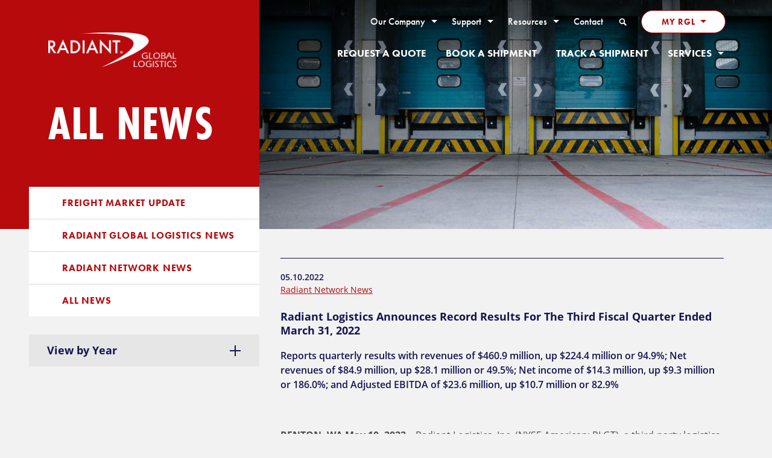

--- FILE ---
content_type: text/html; charset=UTF-8
request_url: https://rgl.radiantdelivers.com/news/radiant-logistics-announces-record-results-for-the-third-fiscal-quarter-ended-march-31-2022
body_size: 12434
content:
<!DOCTYPE html>
<html class="no-js" lang="en-US">
<head>
      <meta charset="UTF-8">
    <meta http-equiv="X-UA-Compatible" content="IE=Edge">
    <meta name="viewport" content="width=device-width, initial-scale=1">
    <meta name="format-detection" content="telephone=no">
    <link rel="apple-touch-icon" sizes="76x76" href="/assets/icons/apple-touch-icon.png">
    <link rel="icon" type="image/png" sizes="32x32" href="/assets/icons/favicon-32x32.png">
    <link rel="icon" type="image/png" sizes="16x16" href="/assets/icons/favicon-16x16.png">
    <link rel="manifest" href="/assets/icons/manifest.json">
    <link rel="mask-icon" href="/assets/icons/safari-pinned-tab.svg" color="#5bbad5">
    <link rel="shortcut icon" href="/assets/icons/favicon.ico">
    <meta name="msapplication-config" content="/assets/icons/browserconfig.xml">
    <meta name="theme-color" content="#ffffff">

    
    <link rel="stylesheet" href="https://use.typekit.net/lkl7nbq.css">
    <link rel="stylesheet" href="/assets/dist/css/styles-9a8efcf8ff.min.css">
    <!-- favicons go here -->
  
  <!-- Google Tag Manager -->
  <script>(function(w,d,s,l,i){w[l]=w[l]||[];w[l].push({'gtm.start':
  new Date().getTime(),event:'gtm.js'});var f=d.getElementsByTagName(s)[0],
  j=d.createElement(s),dl=l!='dataLayer'?'&l='+l:'';j.async=true;j.src=
  'https://www.googletagmanager.com/gtm.js?id='+i+dl;f.parentNode.insertBefore(j,f);
  })(window,document,'script','dataLayer','GTM-KFMX94N');</script>
  <!-- End Google Tag Manager -->
<title>Radiant Global Logistics | Radiant Logistics Announces Record Results For The Third Fiscal Quarter Ended March 31, 2022</title><meta name="generator" content="SEOmatic">
<meta name="referrer" content="no-referrer-when-downgrade">
<meta name="robots" content="all">
<meta content="en_US" property="og:locale">
<meta content="Radiant Global Logistics" property="og:site_name">
<meta content="website" property="og:type">
<meta content="https://rgl.radiantdelivers.com/news/radiant-logistics-announces-record-results-for-the-third-fiscal-quarter-ended-march-31-2022" property="og:url">
<meta content="Radiant Logistics Announces Record Results For The Third Fiscal Quarter Ended March 31, 2022" property="og:title">
<meta content="https://www.facebook.com/radiantlogistics" property="og:see_also">
<meta content="https://twitter.com/RadiantDelivers" property="og:see_also">
<meta content="https://www.linkedin.com/company/radiant-global-logistics/" property="og:see_also">
<meta name="twitter:card" content="summary_large_image">
<meta name="twitter:site" content="@RadiantDelivers">
<meta name="twitter:creator" content="@RadiantDelivers">
<meta name="twitter:title" content="Radiant Logistics Announces Record Results For The Third Fiscal Quarter Ended March 31, 2022">
<link href="https://rgl.radiantdelivers.com/news/radiant-logistics-announces-record-results-for-the-third-fiscal-quarter-ended-march-31-2022" rel="canonical">
<link href="https://rgl.radiantdelivers.com/" rel="home">
<link type="text/plain" href="https://rgl.radiantdelivers.com/humans.txt" rel="author"></head>
<body>
  <!-- Google Tag Manager (noscript) -->
  <noscript><iframe src="https://www.googletagmanager.com/ns.html?id=GTM-KFMX94N"
  height="0" width="0" style="display:none;visibility:hidden"></iframe></noscript>
  <!-- End Google Tag Manager (noscript) -->

    <a class="sr-only sr-only-focusable" href="#content">Skip to content</a>
  <div class="hidden"><svg width="0" height="0" style="position:absolute"><symbol viewBox="0 0 15 15" id="icon-arrow-up" xmlns="http://www.w3.org/2000/svg"><path d="M13.21 6.5L7.5.79 1.79 6.5l1.42 1.41L6.5 4.62v9.59h2V4.62l3.29 3.29 1.42-1.41z"/></symbol><symbol viewBox="0 0 16 16" id="icon-calendar" xmlns="http://www.w3.org/2000/svg"><path d="M12.25 2.13V1.3h-1.5v.83h-5.5V1.3h-1.5v.83H.58V14.7h14.84V2.13zm1.67 11.07H2.08V6.67h11.84zM2.08 3.63h1.67v.81h1.5v-.81h5.5v.81h1.5v-.81h1.67v1.54H2.08z"/></symbol><symbol viewBox="0 0 16 16" id="icon-close" xmlns="http://www.w3.org/2000/svg"><path d="M15.08 2.33L13.66.92 8 6.59 2.34.92.92 2.33 6.59 8 .92 13.66l1.42 1.42L8 9.41l5.66 5.67 1.42-1.42L9.41 8l5.67-5.67z"/></symbol><symbol viewBox="0 0 14 14" id="icon-close-square" xmlns="http://www.w3.org/2000/svg"><path d="M13.36 13.36H.75V.75h12.61zm-11.11-1.5h9.61V2.25H2.25z"/><path d="M9.06 3.99l-2 2-2.01-2-1.06 1.06 2.01 2-2.01 2.01 1.06 1.06 2.01-2 2 2 1.06-1.06-2-2.01 2-2-1.06-1.06z"/></symbol><symbol viewBox="0 0 17 17" id="icon-copy" xmlns="http://www.w3.org/2000/svg"><path d="M6 16.53A3.66 3.66 0 0 1 2.81 11l.71-1.23a.88.88 0 0 1 1.48.91l-.71 1.23a1.91 1.91 0 1 0 3.3 1.91l2-3.38a1.91 1.91 0 0 0-.69-2.61.87.87 0 1 1 .87-1.51 3.65 3.65 0 0 1 1.34 5L9.15 14.7A3.7 3.7 0 0 1 6 16.53z"/><path d="M7.68 10.8a.88.88 0 0 1-.44-.12 3.65 3.65 0 0 1-1.34-5L7.85 2.3A3.66 3.66 0 0 1 14.19 6l-.71 1.23A.88.88 0 0 1 12 6.32l.71-1.23A1.91 1.91 0 0 0 12 2.48a1.93 1.93 0 0 0-1.45-.19 1.86 1.86 0 0 0-1.16.89L7.42 6.56a1.91 1.91 0 0 0 .69 2.61.87.87 0 0 1-.43 1.63z"/></symbol><symbol viewBox="0 0 12 12" id="icon-external" xmlns="http://www.w3.org/2000/svg"><path d="M3.15.65v2h4.79L.65 9.94l1.41 1.41 7.29-7.29v4.79h2V.65h-8.2z"/></symbol><symbol viewBox="0 0 11 11" id="icon-external-alt" xmlns="http://www.w3.org/2000/svg"><path d="M2.8.38v1.25h5.69L.56 9.56l.88.88 7.94-7.93V8.2h1.25V.38H2.8z"/></symbol><symbol viewBox="0 0 17 17" id="icon-info" xmlns="http://www.w3.org/2000/svg"><path d="M8.5 16.5a8 8 0 1 1 8-8 8 8 0 0 1-8 8zm0-15a7 7 0 1 0 7 7 7 7 0 0 0-7-7z"/><path d="M7.72 5.13c0-.49.27-.73.81-.73s.81.24.81.73a.73.73 0 0 1-.2.54.86.86 0 0 1-.61.19c-.53 0-.81-.24-.81-.73zM9.27 12H7.78V6.54h1.49z"/></symbol><symbol viewBox="0 0 20 20" id="icon-minus" xmlns="http://www.w3.org/2000/svg"><path d="M.99 9h18.02v2H.99z"/></symbol><symbol viewBox="0 0 14 14" id="icon-minus-square" xmlns="http://www.w3.org/2000/svg"><path d="M13.36 13.36H.75V.75h12.61zm-11.11-1.5h9.61V2.25H2.25z"/><path d="M10.64 6.31H3.47v1.5h7.17v-1.5z"/></symbol><symbol viewBox="0 0 18 18" id="icon-phone" xmlns="http://www.w3.org/2000/svg"><path d="M9.41 5.77a.39.39 0 1 1 0-.77A3.58 3.58 0 0 1 13 8.58a.42.42 0 1 1-.83 0 2.8 2.8 0 0 0-2.76-2.81m0-2A.39.39 0 1 1 9.4 3 5.63 5.63 0 0 1 15 8.61a.4.4 0 0 1-.79 0A4.83 4.83 0 0 0 9.4 3.78m-3.46 3.1c-.06-.42.7-1.39.84-1.6s0-.62-.63-1.73S4.55.5 3.3 1.12 1 3.06 1 3.76C1 7.64 10.33 17 14.23 17c.77 0 2-1.11 2.65-2.36s-1.32-2.15-2.44-2.77-1.46-.76-1.67-.63-1.18.91-1.67.77a45.45 45.45 0 0 1-5.16-5.13"/></symbol><symbol viewBox="0 0 20 20" id="icon-plus" xmlns="http://www.w3.org/2000/svg"><path d="M10.99 9V.99h-2V9H.98v2h8.01v8.01h2V11H19V9h-8.01z"/></symbol><symbol viewBox="0 0 14 14" id="icon-plus-square" xmlns="http://www.w3.org/2000/svg"><path d="M13.36 13.36H.75V.75h12.61zm-11.11-1.5h9.61V2.25H2.25z"/><path d="M10.64 6.31H7.81V3.47h-1.5v2.84H3.47v1.5h2.84v2.83h1.5V7.81h2.83v-1.5z"/></symbol><symbol viewBox="0 0 14 14" id="icon-search" xmlns="http://www.w3.org/2000/svg"><path d="M13.33 11.33l-3.08-3.09a5.15 5.15 0 1 0-1.7 1.7L11.64 13a1.17 1.17 0 0 0 .85.36 1.22 1.22 0 0 0 .85-.35 1.2 1.2 0 0 0-.01-1.68zM5.85 8.77a3.23 3.23 0 1 1 3.23-3.23 3.23 3.23 0 0 1-3.23 3.23z"/></symbol><symbol viewBox="0 0 130 130" id="social-icon-facebook" xmlns="http://www.w3.org/2000/svg"><style/><path class="obackground" d="M125.8 1H4.2C2.4 1 1 2.4 1 4.2v121.6c0 1.8 1.4 3.2 3.2 3.2h121.6c1.8 0 3.2-1.4 3.2-3.2V4.2c0-1.8-1.4-3.2-3.2-3.2zm-47 47H70c-1 0-2.2 1.4-2.2 3.3V57h11v11h-11v26.6h-11V68H48V57h8.8v-5.5c0-7.9 5.9-14.4 13.3-14.4h8.8V48z" id="oLayer_1"/><g id="oLayer_2"><path class="oforeground" d="M70 48h8.8V37.1H70c-7.3 0-13.3 6.4-13.3 14.4V57h-8.8v11h8.8v26.6h11V68h11V57h-11v-5.6c.1-1.9 1.2-3.4 2.3-3.4z" id="oShape_8"/></g></symbol><symbol viewBox="0 0 130 130" id="social-icon-instagram" xmlns="http://www.w3.org/2000/svg"><style>.pst1{display:none}.pst2{display:inline}</style><g id="pLayer_1"><path class="pbackground" d="M65.8 78.8c7.2 0 13-5.8 13-13s-5.8-13-13-13-13 5.8-13 13 5.8 13 13 13z"/><path class="pbackground" d="M125.8 1H4.2C2.4 1 1 2.4 1 4.2v121.6c0 1.8 1.4 3.2 3.2 3.2h121.6c1.8 0 3.2-1.4 3.2-3.2V4.2c0-1.8-1.4-3.2-3.2-3.2zM96.2 88.4c0 4.3-3.5 7.8-7.8 7.8H43.2c-4.3 0-7.8-3.5-7.8-7.8V43.3c0-4.3 3.5-7.8 7.8-7.8h45.1c4.3 0 7.8 3.5 7.8 7.8v45.1z"/><path class="pbackground" d="M81.1 52.8h5.5c1.3 0 2.3-1 2.3-2.3V45c0-1.3-1-2.3-2.3-2.3h-5.5c-1.3 0-2.3 1-2.3 2.3v5.5c0 1.3 1.1 2.3 2.3 2.3zM84.7 65.8c0 10.4-8.4 18.8-18.8 18.8-10.5 0-18.9-8.4-18.9-18.8 0-1.5.2-2.9.5-4.3h-6.3V88c0 1.3 1.1 2.4 2.4 2.4H88c1.3 0 2.4-1.1 2.4-2.4V61.5h-6.3c.4 1.4.6 2.8.6 4.3z"/></g><g id="pLayer_2" class="pst1"><g id="pInstagram_icon" class="pst2"><path class="pforeground" d="M88.4 35.5H43.2c-4.3 0-7.8 3.5-7.8 7.8v45.1c0 4.3 3.5 7.8 7.8 7.8h45.1c4.3 0 7.8-3.5 7.8-7.8V43.3c.1-4.3-3.4-7.8-7.7-7.8zM78.8 45c0-1.3 1-2.3 2.3-2.3h5.5c1.3 0 2.3 1 2.3 2.3v5.5c0 1.3-1 2.3-2.3 2.3h-5.5c-1.3 0-2.3-1-2.3-2.3V45zm-13 7.8c7.2 0 13 5.8 13 13s-5.8 13-13 13-13-5.8-13-13 5.8-13 13-13zM90.4 88c0 1.3-1.1 2.4-2.4 2.4H43.7c-1.3 0-2.4-1.1-2.4-2.4V61.5h6.3c-.3 1.4-.5 2.8-.5 4.3 0 10.4 8.4 18.8 18.8 18.8s18.8-8.4 18.8-18.8c0-1.5-.2-2.9-.5-4.3h6.3V88z"/></g></g></symbol><symbol viewBox="0 0 130 130" id="social-icon-linkedin" xmlns="http://www.w3.org/2000/svg"><style/><path class="qbackground" d="M125.8 1H4.2C2.4 1 1 2.4 1 4.2v121.6c0 1.8 1.4 3.2 3.2 3.2h121.6c1.8 0 3.2-1.4 3.2-3.2V4.2c0-1.8-1.4-3.2-3.2-3.2zM51.2 91.4H39.6V50.8h11.6v40.6zm-5.8-44.9c-4 0-7.3-3.2-7.3-7.2s3.2-7.3 7.3-7.3c4 0 7.3 3.2 7.3 7.3 0 3.9-3.3 7.2-7.3 7.2zm46.4 44.9H80.2V66.8c0-1.2-1.2-3.1-2-3.5-1.1-.6-3.7-.7-4.8-.1l-4.8 2.3v26H57V50.8h11.6v1.8c4.6-2.1 11-1.9 15.3.5 4.6 2.6 7.9 8.3 7.9 13.6v24.7z" id="qLayer_1"/><g id="qLayer_2"><path class="qforeground" d="M39.6 91.4h11.6V50.8H39.6v40.6zm44.3-38.2c-4.3-2.4-10.7-2.6-15.3-.5v-1.8H57v40.6h11.6v-26l4.8-2.3c1.2-.6 3.7-.5 4.8.1.8.5 2 2.4 2 3.5v24.7h11.6V66.8c0-5.3-3.3-11.1-7.9-13.6zM45.4 32c-4 0-7.3 3.2-7.3 7.3 0 4 3.2 7.2 7.3 7.2 4 0 7.3-3.2 7.3-7.2 0-4.1-3.3-7.3-7.3-7.3z" id="qShape_7_copy"/></g></symbol><symbol viewBox="0 0 130 130" id="social-icon-twitter" xmlns="http://www.w3.org/2000/svg"><style>.rst1{display:none}.rst2{display:inline}</style><path class="rbackground" d="M125.8 1H4.2C2.4 1 1 2.4 1 4.2v121.6c0 1.8 1.4 3.2 3.2 3.2h121.6c1.8 0 3.2-1.4 3.2-3.2V4.2c0-1.8-1.4-3.2-3.2-3.2zM91.4 52.7s-.1 0 0 0c-1.8.7 1.8 12.5-9.1 26.5 0 0-8.2 11.3-23.6 13.5-6.3.9-15.5 1.6-24.7-5.4 0 0 9.4 1.2 18.8-5.8 0 0-9.7-.8-12-9 0 0 4.4 0 5.4-.1 0 0-10.3-3.5-10.2-13.5 0 0 3.5 1.6 5.4 1.4 0 0-8.7-6.6-3.6-17.5 0 0 9.4 13.3 26.7 13.6 0 0-1.5-11.5 8.5-15.1 0 0 8.5-3.5 14.1 3.1 0 0 6.6-1.1 8.1-3.1 0 0-.4 4.1-5 7.1 0 0 4.2 0 7.1-1.6.1-.2-4.1 5.1-5.9 5.9z" id="rLayer_1"/><g id="rLayer_2" class="rst1"><g id="rShape_164" class="rst2"><path class="rforeground" d="M90.2 48.3c4.6-3 5-7.1 5-7.1-1.5 2-8.1 3.1-8.1 3.1-5.6-6.7-14.1-3.1-14.1-3.1-9.9 3.5-8.5 15.1-8.5 15.1-17.2-.3-26.6-13.6-26.6-13.6-5.2 10.9 3.6 17.5 3.6 17.5-1.9.2-5.4-1.4-5.4-1.4-.1 10 10.2 13.5 10.2 13.5-.9.1-5.4.1-5.4.1 2.3 8.2 12 9 12 9-9.5 7.1-18.9 5.9-18.9 5.9 9.3 7.1 18.5 6.3 24.7 5.4 15.4-2.2 23.6-13.5 23.6-13.5 10.9-14 7.3-25.8 9-26.5h.1c1.8-.8 6-6.1 6-6.1-3 1.7-7.2 1.7-7.2 1.7z"/></g></g></symbol><symbol viewBox="0 0 130 130" id="social-icon-youtube" xmlns="http://www.w3.org/2000/svg"><style/><g id="sLayer_1"><path class="sbackground" d="M71.3 80.2c-.2 0-.4 0-.6.1-.2.1-.4.2-.6.4V90c.2.2.5.4.7.5.2.1.5.2.7.2.4 0 .6-.1.8-.3.2-.2.3-.5.3-1v-7.6c0-.5-.1-.9-.3-1.1-.3-.4-.6-.5-1-.5z"/><path class="sbackground" d="M125.8 1H4.2C2.4 1 1 2.4 1 4.2v121.6c0 1.8 1.4 3.2 3.2 3.2h121.6c1.8 0 3.2-1.4 3.2-3.2V4.2c0-1.8-1.4-3.2-3.2-3.2zM55.2 75.7h-3.4v17h-3.3v-17H45v-2.9h10.2v2.9zm9.7 17.1H62v-1.6c-.5.6-1.1 1.1-1.7 1.4-.6.3-1.2.5-1.7.5-.7 0-1.2-.2-1.5-.7-.3-.4-.5-1.1-.5-2V78.1h2.9v11.3c0 .3.1.6.2.8.1.2.3.2.6.2.2 0 .5-.1.8-.3.3-.2.6-.5.9-.8V78.1h2.9v14.7zm10.6-3.1c0 1-.2 1.8-.7 2.4-.5.6-1.1.8-2 .8-.6 0-1.1-.1-1.5-.3-.5-.2-.9-.5-1.3-1v1.1h-3V72.8h3v6.4c.4-.4.8-.8 1.3-1 .4-.2.9-.3 1.4-.3.9 0 1.6.3 2.1.9.5.6.7 1.5.7 2.7v8.2zm10.2-3.9h-5.6v2.8c0 .8.1 1.3.3 1.6.2.3.5.4 1 .4s.8-.1 1-.4c.2-.3.3-.8.3-1.7v-.7h3v.8c0 1.5-.4 2.6-1.1 3.4-.7.8-1.8 1.1-3.3 1.1-1.3 0-2.4-.4-3.1-1.2-.8-.8-1.1-1.9-1.1-3.3V82c0-1.3.4-2.3 1.2-3.1.8-.8 1.9-1.2 3.2-1.2 1.3 0 2.4.4 3.1 1.1.7.7 1.1 1.8 1.1 3.2v3.8zm15-25.2c0 4.1-3.3 7.4-7.4 7.4H37.5c-4.1 0-7.4-3.3-7.4-7.4V44.9c0-4.1 3.3-7.4 7.4-7.4h55.8c4.1 0 7.4 3.3 7.4 7.4v15.7z"/><path class="sbackground" d="M81.4 80.3c-.5 0-.8.1-1 .4-.2.3-.3.7-.3 1.3v1.5h2.6V82c0-.6-.1-1.1-.3-1.3-.2-.3-.5-.4-1-.4zM54.5 50.3h-.2l-2.4-8.7h-3.8l4.5 13.2v8.7h3.7v-9.1l4.3-12.8h-3.8zM65.8 46.9c-1.5 0-2.7.4-3.6 1.1-.9.7-1.3 1.7-1.3 3v8.4c0 1.4.4 2.5 1.3 3.3.9.8 2 1.2 3.5 1.2s2.7-.4 3.5-1.2c.9-.8 1.3-1.9 1.3-3.3V51c0-1.2-.4-2.2-1.3-3-.9-.7-2-1.1-3.4-1.1zm1.3 12.8c0 .4-.1.8-.4 1-.3.2-.6.4-1.1.4-.4 0-.8-.1-1-.4-.2-.2-.4-.6-.4-1v-8.8c0-.4.1-.6.4-.9.3-.2.6-.3 1-.3s.8.1 1.1.3c.3.2.4.5.4.9v8.8zM79.3 59.6c-.3.4-.6.6-1 .9-.4.2-.7.3-.9.3-.3 0-.5-.1-.7-.3-.1-.2-.2-.4-.2-.8V47.3h-3.3v13.5c0 1 .2 1.7.6 2.2.4.5 1 .7 1.7.7.6 0 1.3-.2 1.9-.5.7-.3 1.3-.8 1.9-1.5v1.8h3.3V47.3h-3.3v12.3z"/></g><path class="sforeground" d="M45 75.7h3.4v17h3.3v-17h3.4v-2.9H45v2.9zm16.9 13.5c-.3.3-.6.6-.9.8-.3.2-.6.3-.8.3-.3 0-.5-.1-.6-.2-.1-.2-.2-.4-.2-.8V78.1h-2.9v12.3c0 .9.2 1.5.5 2 .3.4.9.7 1.5.7s1.1-.2 1.7-.5c.6-.3 1.2-.8 1.7-1.4v1.6h2.9V78.1h-2.9v11.1zm10.8-11.3c-.5 0-.9.1-1.4.3-.4.2-.9.6-1.3 1v-6.4h-3v19.9h3v-1.1c.4.4.8.8 1.3 1 .4.2 1 .3 1.5.3.9 0 1.5-.3 2-.8.5-.6.7-1.4.7-2.4v-8.2c0-1.2-.2-2.1-.7-2.7-.5-.6-1.2-.9-2.1-.9zm-.2 11.4c0 .5-.1.8-.3 1-.2.2-.4.3-.8.3-.2 0-.5-.1-.7-.2-.2-.1-.5-.3-.7-.5v-9.2c.2-.2.4-.4.6-.4.2-.1.4-.1.6-.1.4 0 .7.1.9.4.2.3.3.6.3 1.1.1 0 .1 7.6.1 7.6zm9-11.6c-1.3 0-2.4.4-3.2 1.2-.8.8-1.2 1.8-1.2 3.1v6.6c0 1.4.4 2.5 1.1 3.3.8.8 1.8 1.2 3.1 1.2 1.5 0 2.6-.4 3.3-1.1.7-.8 1.1-1.9 1.1-3.4v-.8h-3v.7c0 .9-.1 1.4-.3 1.7-.2.3-.5.4-1 .4s-.8-.1-1-.4c-.2-.3-.3-.8-.3-1.6v-2.8h5.6V82c0-1.4-.4-2.5-1.1-3.2-.7-.7-1.7-1.1-3.1-1.1zm1.2 5.8h-2.6V82c0-.6.1-1.1.3-1.3.2-.3.5-.4 1-.4.4 0 .8.1 1 .4.2.3.3.7.3 1.3v1.5zm-17-33.8c-.4 0-.7.1-1 .3-.2.2-.4.5-.4.9v8.8c0 .4.1.8.4 1 .2.2.6.4 1 .4s.8-.1 1.1-.4c.3-.2.4-.6.4-1v-8.8c0-.4-.1-.6-.4-.9-.4-.2-.7-.3-1.1-.3zm27.6-12.2H37.5c-4.1 0-7.4 3.3-7.4 7.4v15.7c0 4.1 3.3 7.4 7.4 7.4h55.8c4.1 0 7.4-3.3 7.4-7.4V44.9c0-4.1-3.4-7.4-7.4-7.4zm-37 16.9v9.1h-3.7v-8.7l-4.4-13.3H52l2.4 8.8h.2l2.3-8.8h3.8l-4.4 12.9zm14.2 5.1c0 1.4-.4 2.5-1.3 3.3-.9.8-2 1.2-3.5 1.2-1.4 0-2.6-.4-3.5-1.2-.9-.8-1.3-1.9-1.3-3.3V51c0-1.3.4-2.3 1.3-3 .9-.7 2.1-1.1 3.6-1.1 1.4 0 2.5.4 3.4 1.2.9.8 1.3 1.8 1.3 3v8.4zm12.1 4h-3.3v-1.8c-.6.7-1.2 1.2-1.9 1.5-.7.3-1.3.5-1.9.5-.8 0-1.3-.2-1.7-.7-.4-.5-.6-1.2-.6-2.2V47.3h3.3v12.4c0 .4.1.7.2.8.1.2.4.3.7.3.2 0 .6-.1.9-.3.4-.2.7-.5 1-.9V47.3h3.3v16.2z" id="sLayer_2"/></symbol></svg></div>

  
  <div class="site-search" role="search" id="searchBar">
  <div class="container">
    <form action="https://rgl.radiantdelivers.com/search">
      <label for="keywords" class="sr-only">Search</label>
      <input type="text" id="keywords" class="search-input js-search-input" name="q" placeholder="Search">
      <button type="submit" class="sr-only">Submit Search</button>
    </form>
    <button type="button" class="close js-close-search"><svg class="icon icon-close"><use xlink:href="#icon-close"></use></svg><span class="sr-only">Close</span></button>
  </div>
</div>

  <div class="site-wrapper">
    <div class="header-wrapper">
          

<header class="site-header inverted">
  <div class="container">
    <div class="branding">
      <a href="https://rgl.radiantdelivers.com/">
        <img src="/assets/img/logo-white.png" srcset="/assets/img/rgl-logo-white.png 1x, /assets/img/rgl-logo-white@2x.png 2x" alt="Radiant Global Logistics">
      </a>
    </div>

    

<nav class="nav-main" aria-label="primary">
    <ul class="nav-main__utility">
          <li>
                  <a href="#" id="button-u-our-company" data-toggle="dropdown" aria-haspopup="true" aria-expanded="false">Our Company</a>
          <div class="dropdown-menu fade" aria-labelledby="button-u-our-company">
              
                <a href="https://rgl.radiantdelivers.com/about"
                    class="dropdown-item">
          About
                  </a>
              <a href="https://resources.radiantdelivers.com/radiant-careers"
           target="_blank" rel="noopener" aria-label="Visit link (opens in a new window)"          class="dropdown-item external">
          Careers
                      <svg class="icon icon-external"><use xlink:href="#icon-external"></use></svg>
                  </a>
              <a href="https://rgl.radiantdelivers.com/join-radiant"
                    class="dropdown-item">
          Join the Radiant Network
                  </a>
      
    
          </div>
              </li>
          <li>
                  <a href="#" id="button-u-support" data-toggle="dropdown" aria-haspopup="true" aria-expanded="false">Support</a>
          <div class="dropdown-menu fade" aria-labelledby="button-u-support">
              
                <a href="https://payments.radiantdelivers.com/"
           target="_blank" rel="noopener" aria-label="Visit link (opens in a new window)"          class="dropdown-item external">
          Pay a Bill
                      <svg class="icon icon-external"><use xlink:href="#icon-external"></use></svg>
                  </a>
              <a href="https://rgl.radiantdelivers.com/submit-a-claim"
                    class="dropdown-item">
          Submit a Claim
                  </a>
              <a href="https://rgl.radiantdelivers.com/change-your-address"
                    class="dropdown-item">
          Change Address
                  </a>
              <a href="https://rgl.radiantdelivers.com/contact-us"
                    class="dropdown-item">
          Contact Support
                  </a>
      
    
          </div>
              </li>
          <li>
                  <a href="#" id="button-u-resources" data-toggle="dropdown" aria-haspopup="true" aria-expanded="false">Resources</a>
          <div class="dropdown-menu fade" aria-labelledby="button-u-resources">
              
                <a href="https://rgl.radiantdelivers.com/news/freight-market-update"
                    class="dropdown-item">
          Freight Market Update
                  </a>
              <a href="https://rgl.radiantdelivers.com/news/radiant-news"
                    class="dropdown-item">
          Radiant Global Logistics News
                  </a>
              <a href="https://rgl.radiantdelivers.com/news/radiant-network-news"
                    class="dropdown-item">
          Radiant Network News
                  </a>
              <a href="https://rgl.radiantdelivers.com/news"
                    class="dropdown-item">
          All News
                  </a>
      
    
          </div>
              </li>
        <li>
      <a href="https://rgl.radiantdelivers.com/contact-us">Contact</a>
    </li>
    <li>
      <a href="https://rgl.radiantdelivers.com/search" class="js-search-toggle" aria-controls="searchBar" aria-expanded="false">
        <span class="sr-only">Search</span>
        <svg class="icon icon-search"><use xlink:href="#icon-search"></use></svg>
      </a>
    </li>
    <li>
      <a href="#" class="btn btn-small" id="button-u-mine" data-toggle="dropdown" aria-haspopup="true" aria-expanded="false">My RGL</a>
      <div class="dropdown-menu fade" aria-labelledby="button-u-mine">
                  
                <a href="http://globalship.radiantdelivers.com//tariffquote/login"
           target="_blank" rel="noopener" aria-label="Visit link (opens in a new window)"          class="dropdown-item external">
          Customer Tariff/Quote System Login
                      <svg class="icon icon-external"><use xlink:href="#icon-external"></use></svg>
                  </a>
              <a href="https://rgl.radiantdelivers.com/customer-booking-tracking-login"
                    class="dropdown-item">
          Customer Booking/Advanced Tracking
                  </a>
              <a href="https://radiant.7lfreight.com/login"
           target="_blank" rel="noopener" aria-label="Visit link (opens in a new window)"          class="dropdown-item external">
          On Demand
                      <svg class="icon icon-external"><use xlink:href="#icon-external"></use></svg>
                  </a>
              <a href="http://globalship.radiantdelivers.com/wms/"
           target="_blank" rel="noopener" aria-label="Visit link (opens in a new window)"          class="dropdown-item external">
          Warehouse Management System
                      <svg class="icon icon-external"><use xlink:href="#icon-external"></use></svg>
                  </a>
              <a href="https://rgl.radiantdelivers.com/agent-portal-login"
                    class="dropdown-item">
          Agent Portal Login
                  </a>
              <a href="https://rgl.radiantdelivers.com/customer-login-1"
                    class="dropdown-item">
          Customer Login
                  </a>
              <a href="https://rgl.radiantdelivers.com/station-login"
                    class="dropdown-item">
          Station Login
                  </a>
      
    
     </div>
    </li>
  </ul>

    <ul class="nav-main__menu">

        <li>
      <a href="https://rgl.radiantdelivers.com/request-a-quote"
                class="
                            "
              >
        Request a Quote
              </a>
          </li>
        <li>
      <a href="https://rgl.radiantdelivers.com/customer-login-1"
                class="
                            "
              >
        Book a Shipment
              </a>
          </li>
        <li>
      <a href="/track"
                class="
                            "
              >
        Track a Shipment
              </a>
          </li>
    
    <li>
      <a href="#" id="button-services" data-toggle="dropdown" aria-haspopup="true" aria-expanded="false">Services</a>
      <div class="dropdown-menu fade" aria-labelledby="button-services">
                  
                <a href="https://rgl.radiantdelivers.com/services/domestic-services"
                    class="dropdown-item">
          North American Transportation Services
                  </a>
              <a href="https://rgl.radiantdelivers.com/services/international-services"
                    class="dropdown-item dropdown-item--wide">
          International Transportation and Management Services
                  </a>
              <a href="https://rgl.radiantdelivers.com/services/total-global-logistics-and-supply-chain-management"
                    class="dropdown-item">
          Supply Chain and Logistics Services
                  </a>
              <a href="https://rgl.radiantdelivers.com/services/military-defense"
                    class="dropdown-item">
          Military and Defense Services
                  </a>
      
    
       </div>
    </li>
  </ul>
</nav>

<nav class="nav-mobile" aria-label="mobile" id="mobileMenu">
  <ul class="nav-mobile__menu">
    <li class="nav_mobile__inverted">
      <a href="#menu-m-mine" id="button-m-mine" data-toggle="collapse" role="button" aria-expanded="false" aria-controls="menu-m-mine">My RGL</a>
      <div class="collapse" id="menu-m-mine">
        <ul>
                      
                <li><a href="http://globalship.radiantdelivers.com//tariffquote/login"
           target="_blank" rel="noopener" aria-label="Visit link (opens in a new window)"          class=" external">
          Customer Tariff/Quote System Login
                      <svg class="icon icon-external-alt"><use xlink:href="#icon-external-alt"></use></svg>
                  </a></li>
              <li><a href="https://rgl.radiantdelivers.com/customer-booking-tracking-login"
                    class="">
          Customer Booking/Advanced Tracking
                  </a></li>
              <li><a href="https://radiant.7lfreight.com/login"
           target="_blank" rel="noopener" aria-label="Visit link (opens in a new window)"          class=" external">
          On Demand
                      <svg class="icon icon-external-alt"><use xlink:href="#icon-external-alt"></use></svg>
                  </a></li>
              <li><a href="http://globalship.radiantdelivers.com/wms/"
           target="_blank" rel="noopener" aria-label="Visit link (opens in a new window)"          class=" external">
          Warehouse Management System
                      <svg class="icon icon-external-alt"><use xlink:href="#icon-external-alt"></use></svg>
                  </a></li>
              <li><a href="https://rgl.radiantdelivers.com/agent-portal-login"
                    class="">
          Agent Portal Login
                  </a></li>
              <li><a href="https://rgl.radiantdelivers.com/customer-login-1"
                    class="">
          Customer Login
                  </a></li>
              <li><a href="https://rgl.radiantdelivers.com/station-login"
                    class="">
          Station Login
                  </a></li>
      
    
        </ul>
      </div>
    </li>

        <li>
      <a href="https://rgl.radiantdelivers.com/request-a-quote" class="" id="button-m-request-a-quote">
        Request a Quote
              </a>
          </li>
        <li>
      <a href="https://rgl.radiantdelivers.com/customer-login-1" class="" id="button-m-book-a-shipment">
        Book a Shipment
              </a>
          </li>
        <li>
      <a href="/track" class="" id="button-m-track-a-shipment">
        Track a Shipment
              </a>
          </li>
    
    <li>
      <a href="#menu-m-services" id="button-m-services" data-toggle="collapse" role="button" aria-expanded="false" aria-controls="menu-m-services">Services</a>
      <div class="collapse" id="menu-m-services" aria-labelledby="button-m-services">
        <ul>
                      
                <li><a href="https://rgl.radiantdelivers.com/services/domestic-services"
                    class="">
          North American Transportation Services
                  </a></li>
              <li><a href="https://rgl.radiantdelivers.com/services/international-services"
                    class="">
          International Transportation and Management Services
                  </a></li>
              <li><a href="https://rgl.radiantdelivers.com/services/total-global-logistics-and-supply-chain-management"
                    class="">
          Supply Chain and Logistics Services
                  </a></li>
              <li><a href="https://rgl.radiantdelivers.com/services/military-defense"
                    class="">
          Military and Defense Services
                  </a></li>
      
    
        </ul>
      </div>
    </li>
  </ul>

  <ul class="nav-mobile__utility">
        <li>
              <a href="#menu-m-our-company" id="button-m-our-company" data-toggle="collapse" role="button" aria-expanded="false" aria-controls="menu-m-our-company">Our Company</a>
        <div class="collapse" id="menu-m-our-company" aria-labelledby="button-m-our-company">
          <ul>
              
                <li><a href="https://rgl.radiantdelivers.com/about"
                    class="">
          About
                  </a></li>
              <li><a href="https://resources.radiantdelivers.com/radiant-careers"
           target="_blank" rel="noopener" aria-label="Visit link (opens in a new window)"          class=" external">
          Careers
                      <svg class="icon icon-external-alt"><use xlink:href="#icon-external-alt"></use></svg>
                  </a></li>
              <li><a href="https://rgl.radiantdelivers.com/join-radiant"
                    class="">
          Join the Radiant Network
                  </a></li>
      
    
          </ul>
       </div>
         </li>
        <li>
              <a href="#menu-m-support" id="button-m-support" data-toggle="collapse" role="button" aria-expanded="false" aria-controls="menu-m-support">Support</a>
        <div class="collapse" id="menu-m-support" aria-labelledby="button-m-support">
          <ul>
              
                <li><a href="https://payments.radiantdelivers.com/"
           target="_blank" rel="noopener" aria-label="Visit link (opens in a new window)"          class=" external">
          Pay a Bill
                      <svg class="icon icon-external-alt"><use xlink:href="#icon-external-alt"></use></svg>
                  </a></li>
              <li><a href="https://rgl.radiantdelivers.com/submit-a-claim"
                    class="">
          Submit a Claim
                  </a></li>
              <li><a href="https://rgl.radiantdelivers.com/change-your-address"
                    class="">
          Change Address
                  </a></li>
              <li><a href="https://rgl.radiantdelivers.com/contact-us"
                    class="">
          Contact Support
                  </a></li>
      
    
          </ul>
       </div>
         </li>
        <li>
              <a href="#menu-m-resources" id="button-m-resources" data-toggle="collapse" role="button" aria-expanded="false" aria-controls="menu-m-resources">Resources</a>
        <div class="collapse" id="menu-m-resources" aria-labelledby="button-m-resources">
          <ul>
              
                <li><a href="https://rgl.radiantdelivers.com/news/freight-market-update"
                    class="">
          Freight Market Update
                  </a></li>
              <li><a href="https://rgl.radiantdelivers.com/news/radiant-news"
                    class="">
          Radiant Global Logistics News
                  </a></li>
              <li><a href="https://rgl.radiantdelivers.com/news/radiant-network-news"
                    class="">
          Radiant Network News
                  </a></li>
              <li><a href="https://rgl.radiantdelivers.com/news"
                    class="">
          All News
                  </a></li>
      
    
          </ul>
       </div>
         </li>
        <li>
      <a href="https://rgl.radiantdelivers.com/contact-us">
        Contact
      </a>
    </li>
  </ul>
            
    <div class="nav-mobile__phone">
    <a href="tel:8008434784">
      <svg class="icon icon-phone"><use xlink:href="#icon-phone"></use></svg>
      800-843-4784
    </a>
  </div>
  </nav>

    <a class="nav-toggle" aria-expanded="false" aria-controls="mobileMenu">
      <span class="icon-bar"></span>
      <span class="icon-bar"></span>
      <span class="icon-bar"></span>
    </a>
    <a class="nav-toggle__search js-search-toggle" aria-expanded="false" aria-controls="searchBar">
      <span class="sr-only">Search</span>
      <svg class="icon icon-search"><use xlink:href="#icon-search"></use></svg>
    </a>
  </div>
</header>

        <div class="hero hero--with-subnav">
  <div class="container">
    <div class="row">
      <div class="hero__content">
        <div class="hero__content-inner">
          <div class="hero__heading">
                          <h1>All News</h1>
                      </div>
                  </div>
      </div>
    </div>
  </div>
      <div class="hero__banner">
                <style>
            .hero__img { background-position: 50%, 50%;}
          </style>
        <div class="hero__img lazyload" data-bgset="https://rgl.radiantdelivers.com/uploads/hero-images/_930x380_crop_center-center_line/hannes-egler-nT4k2JDtwTQ-unsplash.jpg [--lg] | https://rgl.radiantdelivers.com/uploads/hero-images/_1860x760_crop_center-center_50_line/hannes-egler-nT4k2JDtwTQ-unsplash.jpg"></div>

          </div>
  </div>
    </div>

    <main class="main" id="content">
      
    
  
  
  
  
  
  <div class="container">
    <div class="row">
      <div class="col-sidebar col-sidebar--split">
      <nav class="subnav">
  <ul><li><a href="https://rgl.radiantdelivers.com/news/freight-market-update">Freight Market Update</a></li>
    <li><a href="https://rgl.radiantdelivers.com/news/radiant-news">Radiant Global Logistics News</a></li>
    <li><a href="https://rgl.radiantdelivers.com/news/radiant-network-news">Radiant Network News</a></li>
    <li><a href="https://rgl.radiantdelivers.com/news">All News</a></li>
      </ul>
</nav>

  <div class="accordion">
    <div class="accordion__item">
      <h2 class="h4 accordion__heading" id="archivesHeading">
        <button class="accordion__btn collapsed" type="button" data-toggle="collapse" data-target="#archives" aria-expanded="false" aria-controls="boxOne">
          View by Year
          <span class="accordion__icon">
            <svg class="icon icon-plus"><use xlink:href="#icon-plus"></use></svg>
            <svg class="icon icon-minus"><use xlink:href="#icon-minus"></use></svg>
          </span>
        </button>
      </h2>
      <div id="archives" class="collapse" aria-labelledby="archivesHeading">
        <div class="accordion__body wysiwyg">
                
          <ul class="link-list">
            <li>
              <a href="/news">All</a>
            </li>
                          <li>
                <a href="/news/?year=2026">2026</a>
              </li>
                          <li>
                <a href="/news/?year=2025">2025</a>
              </li>
                          <li>
                <a href="/news/?year=2024">2024</a>
              </li>
                          <li>
                <a href="/news/?year=2023">2023</a>
              </li>
                          <li>
                <a href="/news/?year=2022">2022</a>
              </li>
                          <li>
                <a href="/news/?year=2021">2021</a>
              </li>
                          <li>
                <a href="/news/?year=2020">2020</a>
              </li>
                          <li>
                <a href="/news/?year=2019">2019</a>
              </li>
                      </ul>
        </div>
      </div>
    </div><!-- /.accordion__item -->
  </div>
</div>

      <div class="col-content page-content page-article">
        <div class="article">
          <div class="article__info">
            <time datetime="2022-05-10T13:08:00-07:00">05.10.2022</time>
          </div>
          <div class="article__body">
                            <div class="article__meta">                    <a href="https://rgl.radiantdelivers.com/news/radiant-network-news">Radiant Network News</a>
                </div>                        <h3 class="article__title"><a href="https://rgl.radiantdelivers.com/news/radiant-logistics-announces-record-results-for-the-third-fiscal-quarter-ended-march-31-2022">Radiant Logistics Announces Record Results For The Third Fiscal Quarter Ended March 31, 2022</a></h3>
                          <h6 class="article__subhead">Reports quarterly results with revenues of $460.9 million, up $224.4 million or 94.9%; Net revenues of $84.9 million, up $28.1 million or 49.5%; Net income of $14.3 million, up $9.3 million or 186.0%; and Adjusted EBITDA of $23.6 million, up $10.7 million or 82.9%</h6>
            
                          
              <div class="wysiwyg">
          <p><strong>RENTON, WA May 10, 2022</strong> – Radiant Logistics, Inc. (NYSE American: RLGT), a third-party logistics and multimodal transportation services company, today reported financial results for the three and nine months ended March 31, 2022.
</p>
<p><strong>Financial Highlights – Three Months Ended March 31, 2022</strong>
</p>
<ul><li>Revenues increased to $460.9 million for the third fiscal quarter ended March 31, 2022, up $224.4 million or 94.9%, compared to revenues of $236.5 million for the comparable prior year period. Excluding COVID-related project revenues of $62.2 million realized in current period, revenues were up $162.2 million or 68.6%.</li><li>Net revenues, a non-GAAP financial measure, increased to $84.9 million for the third fiscal quarter ended March 31, 2022, up $28.1 million or 49.5%, compared to net revenues of $56.8 million for the comparable prior year period.</li><li>Net income attributable to Radiant Logistics, Inc. increased to $14.3 million, or $0.29 per basic and $0.28 per fully diluted share, up $9.3 million or 186.0% compared to $5.0 million, or $0.10 per basic and fully diluted share for the comparable prior year period.</li><li>Adjusted net income, a non-GAAP financial measure, increased to $16.8 million, or $0.34 per basic and $0.33 per fully diluted share for the third fiscal quarter ended March 31, 2022, up $7.7 million or 84.6%, compared to adjusted net income of $9.1 million, or $0.18 per basic and fully diluted share for the comparable prior year period. Adjusted net income is calculated by applying a normalized tax rate of 24.5% and excluding other items not considered part of regular operating activities.</li><li>Adjusted EBITDA, a non-GAAP financial measure, increased to $23.6 million for the third fiscal quarter ended March 31, 2022, up $10.7 million or 82.9%, compared to adjusted EBITDA of $12.9 million for the comparable prior year period.</li><li>Adjusted EBITDA margin (Adjusted EBITDA expressed as a percentage of net revenues), a non-GAAP financial measure, increased to 27.8% for the third fiscal quarter ended March 31, 2022, up 510 basis points, compared to Adjusted EBITDA margin of 22.7% for the comparable prior year period.</li></ul><p><a href="https://radiantdelivers.com/assets/uploads/files/2022/RLGT-Earnings-Release-FQ322.pdf"><strong>READ MORE</strong></a></p>
        </div>

      

            
                        <h3>About Radiant Logistics, Inc.</h3>
            <p>Radiant Logistics, Inc. (<a href="http://www.radiantdelivers.com/">www.radiantdelivers.com</a>) is a comprehensive North American provider of third-party logistics and multimodal transportation services. Through its comprehensive service offering, Radiant provides domestic and international freight forwarding services, truck and rail brokerage services and other value-added supply chain management services, including customs brokerage, order fulfillment, inventory management and warehousing to a diversified account base including manufacturers, distributors and retailers using a network of independent carriers and international agents positioned strategically around the world.</p>
            
                          <p><em>This announcement contains “forward-looking statements” within the meaning set forth in United States securities laws and regulations – that is, statements related to future, not past, events. In this context, forward-looking statements often address our expected future business, financial performance and financial condition, and often contain words such as “anticipate,” “believe,” “estimates,” “expect,” “future,” “intend,” “may,” “plan,” “see,” “seek,” “strategy,” or “will” or the negative thereof or any variation thereon or similar terminology or expressions. These forward-looking statements are not guarantees and are subject to known and unknown risks, uncertainties and assumptions about us that may cause our actual results, levels of activity, performance or achievements to be materially different from any future results, levels of activity, performance or achievements expressed or implied by such forward-looking statements. We have developed our forward-looking statements based on management’s beliefs and assumptions, which in turn rely upon information available to them at the time such statements were made. Such forward-looking statements reflect our current perspectives on our business, future performance, existing trends and information as of the date of this announcement. These include, but are not limited to, our beliefs about future revenue and expense levels, growth rates, prospects related to our strategic initiatives and business strategies, along with express or implied assumptions about, among other things: our continued relationships with our strategic operating partners; the performance of our historic business, as well as the businesses we have recently acquired, at levels consistent with recent trends and reflective of the synergies we believe will be available to us as a result of such acquisitions; our ability to successfully integrate our recently acquired businesses; our ability to locate suitable acquisition opportunities and secure the financing necessary to complete such acquisitions; transportation costs remaining in-line with recent levels and expected trends; our ability to mitigate, to the best extent possible, our dependence on current management and certain of our larger strategic operating partners; our compliance with financial and other covenants under our indebtedness; the absence of any adverse laws or governmental regulations affecting the transportation industry in general, and our operations in particular; the impact of COVID-19 on our operations and financial results; the Company’s ongoing assessment of the ransomware incident, adverse legal, reputational and financial effects on the Company resulting from the ransomware incident or future cyber incidents and the effectiveness of the Company’s business continuity plans in response to cyber incidents, like the ransomware incident; and such other factors that may be identified from time to time in our Securities and Exchange Commission (“SEC”) filings and other public announcements, including those set forth under the caption “Risk Factors” in our Form 10-K for the year ended June 30, 2021 and Form 10-Q for the quarter ended December 31, 2021. In addition, the global economic climate and additional or unforeseen effects from the COVID-19 pandemic amplify many of these risks. All subsequent written and oral forward-looking statements attributable to us, or persons acting on our behalf, are expressly qualified in their entirety by the foregoing. Readers are cautioned not to place undue reliance on our forward-looking statements, as they speak only as of the date made. We disclaim any obligation to publicly update any forward-looking statements, whether as a result of new information, future events or otherwise.</em></p>
                      </div>
        </div><!-- /.article -->
      </div>

            
      <nav class="col-content col-content--push">
        <ul class="pagination">
          <li class="prev">
            <a href="https://rgl.radiantdelivers.com/news/radiant-logistics-announces-new-200m-secured-credit-facility">Previous</a>          </li>
          <li class="next">
            <a href="https://rgl.radiantdelivers.com/news/radiant-logistics-universal-shelf-registration-statement-declared-effective-by-the-sec">Next</a>          </li>
        </ul>
      </nav>

    </div>
  </div>

    </main>
  </div><!-- ./site-wrapper -->
    

<footer class="site-footer">
  <div class="container">
    <nav class="nav-footer__main" aria-label="footer">
      <ul>
                        <li>
          <a href="https://rgl.radiantdelivers.com/request-a-quote"
                        class="">
            Request a Quote
                      </a>
        </li>
                <li>
          <a href="https://rgl.radiantdelivers.com/customer-login-1"
                        class="">
            Book a Shipment
                      </a>
        </li>
                <li>
          <a href="/track"
                        class="">
            Track a Shipment
                      </a>
        </li>
                <li>
          <a href="https://rgl.radiantdelivers.com/contact-us">Contact</a>
        </li>
      </ul>
    </nav>
    <div class="nav-footer__wrap">
      <nav class="nav-footer__sitemap" aria-label="sitemap">
        <div class="col">
          <h2 class="h4">Services</h2>
                            
        <ul>
                <li>
          <a href="https://rgl.radiantdelivers.com/services/domestic-services"
                        class=""
          >
          North American Transportation Services
                    </a>
        </li>
                <li>
          <a href="https://rgl.radiantdelivers.com/services/international-services"
                        class=""
          >
          International Transportation and Management Services
                    </a>
        </li>
                <li>
          <a href="https://rgl.radiantdelivers.com/services/total-global-logistics-and-supply-chain-management"
                        class=""
          >
          Supply Chain and Logistics Services
                    </a>
        </li>
                <li>
          <a href="https://rgl.radiantdelivers.com/services/military-defense"
                        class=""
          >
          Military and Defense Services
                    </a>
        </li>
              </ul>


  
        </div>
        <div class="col">
          <h2 class="h4">My RGL</h2>
                            
        <ul>
                <li>
          <a href="http://globalship.radiantdelivers.com//tariffquote/login"
             target="_blank" rel="noopener" aria-label="Visit link (opens in a new window)"            class=" external"
          >
          Customer Tariff/Quote System Login
                      <svg class="icon icon-external"><use xlink:href="#icon-external-alt"></use></svg>
                    </a>
        </li>
                <li>
          <a href="https://rgl.radiantdelivers.com/customer-booking-tracking-login"
                        class=""
          >
          Customer Booking/Advanced Tracking
                    </a>
        </li>
                <li>
          <a href="https://radiant.7lfreight.com/login"
             target="_blank" rel="noopener" aria-label="Visit link (opens in a new window)"            class=" external"
          >
          On Demand
                      <svg class="icon icon-external"><use xlink:href="#icon-external-alt"></use></svg>
                    </a>
        </li>
                <li>
          <a href="http://globalship.radiantdelivers.com/wms/"
             target="_blank" rel="noopener" aria-label="Visit link (opens in a new window)"            class=" external"
          >
          Warehouse Management System
                      <svg class="icon icon-external"><use xlink:href="#icon-external-alt"></use></svg>
                    </a>
        </li>
                <li>
          <a href="https://rgl.radiantdelivers.com/agent-portal-login"
                        class=""
          >
          Agent Portal Login
                    </a>
        </li>
                <li>
          <a href="https://rgl.radiantdelivers.com/customer-login-1"
                        class=""
          >
          Customer Login
                    </a>
        </li>
                <li>
          <a href="https://rgl.radiantdelivers.com/station-login"
                        class=""
          >
          Station Login
                    </a>
        </li>
              </ul>


  
        </div>
        <div class="col">
          <h2 class="h4">Resources</h2>
                            
        <ul>
                <li>
          <a href="http://freight-class-calculator.com/"
             target="_blank" rel="noopener" aria-label="Visit link (opens in a new window)"            class=" external"
          >
          Freight Class Density Calculator
                      <svg class="icon icon-external"><use xlink:href="#icon-external-alt"></use></svg>
                    </a>
        </li>
                <li>
          <a href="http://maps.randmcnally.com/mileage-calculator.do"
             target="_blank" rel="noopener" aria-label="Visit link (opens in a new window)"            class=" external"
          >
          Mileage Calculator (informational)
                      <svg class="icon icon-external"><use xlink:href="#icon-external-alt"></use></svg>
                    </a>
        </li>
              </ul>


  
        </div>
                                      <div class="col">
              <h2 class="h4">Our Company</h2>
                      
        <ul>
                <li>
          <a href="https://rgl.radiantdelivers.com/about"
                        class=""
          >
          About
                    </a>
        </li>
                <li>
          <a href="https://resources.radiantdelivers.com/radiant-careers"
             target="_blank" rel="noopener" aria-label="Visit link (opens in a new window)"            class=" external"
          >
          Careers
                      <svg class="icon icon-external"><use xlink:href="#icon-external-alt"></use></svg>
                    </a>
        </li>
                <li>
          <a href="https://rgl.radiantdelivers.com/join-radiant"
                        class=""
          >
          Join the Radiant Network
                    </a>
        </li>
              </ul>


  
            </div>
                                        <div class="col">
              <h2 class="h4">Support</h2>
                      
        <ul>
                <li>
          <a href="https://payments.radiantdelivers.com/"
             target="_blank" rel="noopener" aria-label="Visit link (opens in a new window)"            class=" external"
          >
          Pay a Bill
                      <svg class="icon icon-external"><use xlink:href="#icon-external-alt"></use></svg>
                    </a>
        </li>
                <li>
          <a href="https://rgl.radiantdelivers.com/submit-a-claim"
                        class=""
          >
          Submit a Claim
                    </a>
        </li>
                <li>
          <a href="https://rgl.radiantdelivers.com/change-your-address"
                        class=""
          >
          Change Address
                    </a>
        </li>
                <li>
          <a href="https://rgl.radiantdelivers.com/contact-us"
                        class=""
          >
          Contact Support
                    </a>
        </li>
              </ul>


  
            </div>
                                        <div class="col">
              <h2 class="h4">Resources</h2>
                      
        <ul>
                <li>
          <a href="https://rgl.radiantdelivers.com/news/freight-market-update"
                        class=""
          >
          Freight Market Update
                    </a>
        </li>
                <li>
          <a href="https://rgl.radiantdelivers.com/news/radiant-news"
                        class=""
          >
          Radiant Global Logistics News
                    </a>
        </li>
                <li>
          <a href="https://rgl.radiantdelivers.com/news/radiant-network-news"
                        class=""
          >
          Radiant Network News
                    </a>
        </li>
                <li>
          <a href="https://rgl.radiantdelivers.com/news"
                        class=""
          >
          All News
                    </a>
        </li>
              </ul>


  
            </div>
                        </nav>
      <nav class="nav-footer__info" aria-label="info">
        <div class="col">
          <p>Radiant Global Logistics</p>
                                                    
          <p>Toll free: <a href="tel:8008434784">800-843-4784</a></p>
        </div>
        <div class="col">
          <p>A <a href="https://radiantdelivers.com">Radiant Logistics</a> Company</p>
          <p>&copy; 2026 Radiant Global Logistics</p>
        </div>
        <div class="col">
          <ul>
                        <li><a href="http://radiantdelivers.com/privacy-policy" class="external" target="_blank" rel="noopener" aria-label="Read our Privacy Policy (opens in a new window)">Privacy Policy <svg class="icon icon-external-alt"><use xlink:href="#icon-external-alt"></use></svg></a></li>
            
                        <li><a href="http://radiantdelivers.com/terms" class="external" target="_blank" rel="noopener" aria-label="Read our Terms of Service (opens in a new window)">Terms <svg class="icon icon-external-alt"><use xlink:href="#icon-external-alt"></use></svg></a></li>
                      </ul>
        </div>
        <div class="col">
                                                                                                                                          
        <ul class="social-icons">
        <li class="linkedin"><a href="https://www.linkedin.com/company/radiant-global-logistics/" target="_blank" rel="noopener" aria-label="Visit our LinkedIn account (opens in a new window)"><span class="sr-only">LinkedIn</span><svg class="social-icon icon-linkedin"><use xlink:href="#social-icon-linkedin"></use></svg></a></li><li class="twitter"><a href="https://twitter.com/RadiantDelivers" target="_blank" rel="noopener" aria-label="Visit our Twitter account (opens in a new window)"><span class="sr-only">Twitter</span><svg class="social-icon icon-twitter"><use xlink:href="#social-icon-twitter"></use></svg></a></li><li class="facebook"><a href="https://www.facebook.com/radiantlogistics" target="_blank" rel="noopener" aria-label="Visit our Facebook account (opens in a new window)"><span class="sr-only">Facebook</span><svg class="social-icon icon-facebook"><use xlink:href="#social-icon-facebook"></use></svg></a></li>
    </ul>
    
        </div>
      </nav>
    </div>
  </div>
</footer>

  <script src="https://ajax.googleapis.com/ajax/libs/jquery/3.2.1/jquery.min.js"></script>
  <script>window.jQuery || document.write('<script src="/assets/vendor/jquery.min.js"><\/script>')</script>

  <script src="/assets/dist/js/site-d95c0ea028.min.js"></script>

  <script type="application/ld+json">{"@context":"https://schema.org","@graph":{"1":{"@id":"#identity","@type":"LocalBusiness","name":"Radiant Logistics","priceRange":"$","sameAs":["https://www.linkedin.com/company/radiant-global-logistics/","https://twitter.com/RadiantDelivers","https://www.facebook.com/radiantlogistics"]},"2":{"@id":"#creator","@type":"Organization"},"3":{"@type":"BreadcrumbList","description":"Breadcrumbs list","itemListElement":[{"@type":"ListItem","item":"https://rgl.radiantdelivers.com/","name":"Homepage","position":1},{"@type":"ListItem","item":"https://rgl.radiantdelivers.com/news","name":"All News","position":2},{"@type":"ListItem","item":"https://rgl.radiantdelivers.com/news/radiant-logistics-announces-record-results-for-the-third-fiscal-quarter-ended-march-31-2022","name":"Radiant Logistics Announces Record Results For The Third Fiscal Quarter Ended March 31, 2022","position":3}],"name":"Breadcrumbs"}}}</script><script defer src="https://static.cloudflareinsights.com/beacon.min.js/vcd15cbe7772f49c399c6a5babf22c1241717689176015" integrity="sha512-ZpsOmlRQV6y907TI0dKBHq9Md29nnaEIPlkf84rnaERnq6zvWvPUqr2ft8M1aS28oN72PdrCzSjY4U6VaAw1EQ==" data-cf-beacon='{"rayId":"9c0f89136cc7addf","version":"2025.9.1","serverTiming":{"name":{"cfExtPri":true,"cfEdge":true,"cfOrigin":true,"cfL4":true,"cfSpeedBrain":true,"cfCacheStatus":true}},"token":"30e5e0e43d0344e2998c830b54d5f7a9","b":1}' crossorigin="anonymous"></script>
</body>
</html>


--- FILE ---
content_type: text/css
request_url: https://rgl.radiantdelivers.com/assets/dist/css/styles-9a8efcf8ff.min.css
body_size: 19280
content:
@charset "UTF-8";
/*! normalize.css v8.0.1 | MIT License | github.com/necolas/normalize.css */html{line-height:1.15;-webkit-text-size-adjust:100%}body{margin:0}main{display:block}h1{font-size:2em;margin:.67em 0}hr{-webkit-box-sizing:content-box;box-sizing:content-box;height:0;overflow:visible}pre{font-family:monospace,monospace;font-size:1em}a{background-color:transparent}abbr[title]{border-bottom:none;text-decoration:underline;-webkit-text-decoration:underline dotted;text-decoration:underline dotted}b,strong{font-weight:bolder}code,kbd,samp{font-family:monospace,monospace;font-size:1em}small{font-size:80%}sub,sup{font-size:75%;line-height:0;position:relative;vertical-align:baseline}sub{bottom:-.25em}sup{top:-.5em}img{border-style:none}button,input,optgroup,select,textarea{font-family:inherit;font-size:100%;line-height:1.15;margin:0}button,input{overflow:visible}button,select{text-transform:none}[type=button],[type=reset],[type=submit],button{-webkit-appearance:button}[type=button]::-moz-focus-inner,[type=reset]::-moz-focus-inner,[type=submit]::-moz-focus-inner,button::-moz-focus-inner{border-style:none;padding:0}[type=button]:-moz-focusring,[type=reset]:-moz-focusring,[type=submit]:-moz-focusring,button:-moz-focusring{outline:1px dotted ButtonText}fieldset{padding:.35em .75em .625em}legend{-webkit-box-sizing:border-box;box-sizing:border-box;color:inherit;display:table;max-width:100%;padding:0;white-space:normal}progress{vertical-align:baseline}textarea{overflow:auto}[type=checkbox],[type=radio]{-webkit-box-sizing:border-box;box-sizing:border-box;padding:0}[type=number]::-webkit-inner-spin-button,[type=number]::-webkit-outer-spin-button{height:auto}[type=search]{-webkit-appearance:textfield;outline-offset:-2px}[type=search]::-webkit-search-decoration{-webkit-appearance:none}::-webkit-file-upload-button{-webkit-appearance:button;font:inherit}details{display:block}summary{display:list-item}[hidden],template{display:none}html{-webkit-box-sizing:border-box;box-sizing:border-box}*,:after,:before{-webkit-box-sizing:inherit;box-sizing:inherit}button,html,input,select,textarea{color:#4a4a4a;font-family:open-sans,sans-serif;-webkit-font-smoothing:antialiased;-moz-osx-font-smoothing:grayscale}.header-wrapper{background:#4a4a4a}.main{min-height:70vh}.main>.container:last-of-type{padding-bottom:80px}body{background:#f2f2f2;font-size:1rem;line-height:1.5;font-weight:400}::selection{background:#f8f2c6;text-shadow:none}a{color:#b70a0d;text-decoration:none;-webkit-transition:color .1s linear;transition:color .1s linear;outline:0}a:focus,a:hover{color:#e70d10;text-decoration:underline}a.plain{color:inherit;font-weight:inherit;text-decoration:none}a.plain:hover{color:#b70a0d}.more{display:inline-block;font-size:.875rem;font-weight:700;text-decoration:none;text-transform:uppercase;letter-spacing:.07143em}hr{display:block;height:1px;border:0;border-top:2px solid #e6e6e6;margin:2rem 0;padding:0}img{vertical-align:middle;max-width:100%;height:auto}code,kbd,pre,samp{font-family:Menlo,Monaco,Consolas,Courier New,monospace}.mark,mark{background-color:#f8f2c6}.small,small{font-size:.9375rem}.big,.large,big{font-size:1.25rem}@media (min-width:992px){.big,.large,big{font-size:1.5rem}}.h1,.h2,.h3,.h4,.h5,.h6,.label,h1,h2,h3,h4,h5,h6,label{color:#151450;font-family:futura-pt-condensed,sans-serif;font-weight:700;margin:1.875rem 0 .25rem;padding:0}.h1 a,.h2 a,.h3 a,.h4 a,.h5 a,.h6 a,.label a,h1 a,h2 a,h3 a,h4 a,h5 a,h6 a,label a{color:inherit;border:0}.h1:first-child,.h2:first-child,.h3:first-child,.h4:first-child,.h5:first-child,.h6:first-child,.label:first-child,h1:first-child,h2:first-child,h3:first-child,h4:first-child,h5:first-child,h6:first-child,label:first-child{margin-top:0}.h1.title,.h2.title,.h3.title,.h4.title,.h5.title,.h6.title,.title.label,h1.title,h2.title,h3.title,h4.title,h5.title,h6.title,label.title{margin-bottom:4px}.byline.label,.h1.byline,.h2.byline,.h3.byline,.h4.byline,.h5.byline,.h6.byline,h1.byline,h2.byline,h3.byline,h4.byline,h5.byline,h6.byline,label.byline{margin-top:0}.h1 .small,.h1 small,.h2 .small,.h2 small,.h3 .small,.h3 small,.h4 .small,.h4 small,.h5 .small,.h5 small,.h6 .small,.h6 small,.label .small,.label small,h1 .small,h1 small,h2 .small,h2 small,h3 .small,h3 small,h4 .small,h4 small,h5 .small,h5 small,h6 .small,h6 small,label .small,label small{font-size:65%}.h1,h1{font-size:2.625rem;line-height:.90476;letter-spacing:.01429em;text-transform:uppercase}@media (min-width:768px){.h1,h1{font-size:4rem;line-height:.9375}}@media (min-width:992px){.h1,h1{font-size:5rem;line-height:.95;letter-spacing:.0155em}}.h2,h2{font-size:2rem;line-height:1.0625;text-transform:uppercase}.h2,.h3,h2,h3{margin-bottom:1rem}.h3,h3{font-family:open-sans,sans-serif;font-size:1.125rem;line-height:1.33333;text-transform:none}.h4,h4{color:#b70a0d;font-family:futura-pt,serif;font-weight:500;font-size:1.25rem;line-height:1.35;text-transform:uppercase;text-transform:none}.h5,.label,h5,label{color:#b70a0d;font-size:.625rem;text-transform:uppercase;letter-spacing:.08em}.h5,.h6,.label,.lead,h5,h6,label,p.heading{font-family:open-sans,sans-serif;line-height:1.5;margin:0 0 4px}.h6,.lead,h6,p.heading{font-size:1rem}.h6,.lead,h6,p.heading{font-weight:600;text-transform:none}.lead{color:#151450;font-size:1.5rem;line-height:1.2}@media (min-width:768px){.lead{font-size:1.875rem;font-weight:400;padding-right:15%;line-height:1.26667}}@media (min-width:992px){.lead{font-size:2.1875rem}}blockquote,dl,ol,p,ul{margin:.1875rem 0 .9375rem}ol,ul{padding:0 0 0 20px}ol{padding:0 0 0 22px}ol ol,ol ul,ul ol,ul ul{margin-top:.75rem;margin-bottom:.375rem}li{margin-bottom:.375rem;line-height:1.64706}ul.list-plain,ul.list-unstyled{list-style:none;padding:0}ul.list-plain a,ul.list-unstyled a{color:#4a4a4a;text-decoration:none}nav ol,nav ul{margin:0;padding:0;list-style:none}nav ol li,nav ul li{margin:0;padding:0;text-indent:0}dd,dt{margin-bottom:.1875em;line-height:1.3125}dt{font-weight:700}dd{margin-left:0}figure{margin:.9375rem 0}@media (min-width:768px){figure{margin-top:2rem}}@media (min-width:992px){figure{margin-top:2.875rem}}figure:first-child{margin-top:0}figcaption{font-size:.875rem;line-height:1.57143;margin-top:.625rem}@media (min-width:992px){figcaption{margin-top:1.25rem}}blockquote{color:#151450;font-size:1.5rem;line-height:1.41667}blockquote cite,blockquote footer,blockquote p{font-size:inherit;line-height:inherit;font-style:italic;font-weight:400;text-align:left}blockquote.quote p:first-of-type:before{content:"“";display:inline;margin-left:-.5em;float:left}blockquote.quote p:last-of-type:after{content:"”";display:inline}blockquote cite{font-family:futura-pt,serif;font-style:normal;text-transform:uppercase;font-weight:500;font-size:80%}blockquote cite:before{content:"— "}.container{width:100%;padding-right:15px;padding-left:15px;margin-right:auto;margin-left:auto}@media (min-width:768px){.container{padding-right:30px;padding-left:30px}}.container{max-width:1180px}.row{display:-webkit-box;display:-webkit-flex;display:-ms-flexbox;display:flex;-webkit-flex-wrap:wrap;-ms-flex-wrap:wrap;flex-wrap:wrap;margin-right:-11px;margin-left:-11px}@media (min-width:992px){.row{margin-right:-17.5px;margin-left:-17.5px}}.row.no-gutters{margin-left:0;margin-right:0}.row.no-gutters>.col,.row.no-gutters>[class*=col-]{padding-left:0;padding-right:0}.col,.col-content,.col-content-wide,.col-sidebar{max-width:100%;min-height:1px;position:relative;width:100%;padding-left:11px;padding-right:11px}@media (min-width:992px){.col,.col-content,.col-content-wide,.col-sidebar{padding-right:17.5px;padding-left:17.5px}}.col-content{-webkit-box-ordinal-group:3;-webkit-order:2;-ms-flex-order:2;order:2}@media (min-width:992px){.col-content{max-width:100%;min-height:1px;position:relative;width:100%;padding-left:11px;padding-right:11px;-webkit-box-flex:0;-webkit-flex:0 0 66.66667%;-ms-flex:0 0 66.66667%;flex:0 0 66.66667%;max-width:66.66667%}}@media (min-width:992px) and (min-width:992px){.col-content{padding-right:17.5px;padding-left:17.5px}}@media (min-width:992px){.col-content.col-content--push{margin-left:33.33333%}}.col-sidebar{-webkit-box-ordinal-group:2;-webkit-order:1;-ms-flex-order:1;order:1}@media (min-width:768px){.col-sidebar.col-sidebar--split{max-width:100%;min-height:1px;position:relative;width:100%;padding-left:11px;padding-right:11px;-webkit-box-flex:0;-webkit-flex:0 0 50%;-ms-flex:0 0 50%;flex:0 0 50%;max-width:50%}}@media (min-width:768px) and (min-width:992px){.col-sidebar.col-sidebar--split{padding-right:17.5px;padding-left:17.5px}}@media (min-width:992px){.col-sidebar{max-width:100%;min-height:1px;position:relative;width:100%;padding-left:11px;padding-right:11px;-webkit-box-flex:0;-webkit-flex:0 0 33.33333%;-ms-flex:0 0 33.33333%;flex:0 0 33.33333%;max-width:33.33333%}}@media (min-width:992px) and (min-width:992px){.col-sidebar{padding-right:17.5px;padding-left:17.5px}}@media (min-width:992px){.col-sidebar.col-sidebar--split{max-width:100%;min-height:1px;position:relative;width:100%;padding-left:11px;padding-right:11px;-webkit-box-flex:0;-webkit-flex:0 0 33.33333%;-ms-flex:0 0 33.33333%;flex:0 0 33.33333%;max-width:33.33333%}}@media (min-width:992px) and (min-width:992px){.col-sidebar.col-sidebar--split{padding-right:17.5px;padding-left:17.5px}}.row-thirds{display:-webkit-box;display:-webkit-flex;display:-ms-flexbox;display:flex;-webkit-flex-wrap:wrap;-ms-flex-wrap:wrap;flex-wrap:wrap;margin-right:-11px;margin-left:-11px}@media (min-width:992px){.row-thirds{margin-right:-17.5px;margin-left:-17.5px}}@media (min-width:768px){.row-thirds .col{max-width:100%;min-height:1px;position:relative;width:100%;padding-left:11px;padding-right:11px;-webkit-box-flex:0;-webkit-flex:0 0 33.33333%;-ms-flex:0 0 33.33333%;flex:0 0 33.33333%;max-width:33.33333%}}@media (min-width:768px) and (min-width:992px){.row-thirds .col{padding-right:17.5px;padding-left:17.5px}}.col-1{max-width:100%;min-height:1px;position:relative;width:100%;padding-left:11px;padding-right:11px;-webkit-box-flex:0;-webkit-flex:0 0 8.33333%;-ms-flex:0 0 8.33333%;flex:0 0 8.33333%;max-width:8.33333%}@media (min-width:992px){.col-1{padding-right:17.5px;padding-left:17.5px}}.col-2{max-width:100%;min-height:1px;position:relative;width:100%;padding-left:11px;padding-right:11px;-webkit-box-flex:0;-webkit-flex:0 0 16.66667%;-ms-flex:0 0 16.66667%;flex:0 0 16.66667%;max-width:16.66667%}@media (min-width:992px){.col-2{padding-right:17.5px;padding-left:17.5px}}.col-3{max-width:100%;min-height:1px;position:relative;width:100%;padding-left:11px;padding-right:11px;-webkit-box-flex:0;-webkit-flex:0 0 25%;-ms-flex:0 0 25%;flex:0 0 25%;max-width:25%}@media (min-width:992px){.col-3{padding-right:17.5px;padding-left:17.5px}}.col-4{max-width:100%;min-height:1px;position:relative;width:100%;padding-left:11px;padding-right:11px;-webkit-box-flex:0;-webkit-flex:0 0 33.33333%;-ms-flex:0 0 33.33333%;flex:0 0 33.33333%;max-width:33.33333%}@media (min-width:992px){.col-4{padding-right:17.5px;padding-left:17.5px}}.col-5{max-width:100%;min-height:1px;position:relative;width:100%;padding-left:11px;padding-right:11px;-webkit-box-flex:0;-webkit-flex:0 0 41.66667%;-ms-flex:0 0 41.66667%;flex:0 0 41.66667%;max-width:41.66667%}@media (min-width:992px){.col-5{padding-right:17.5px;padding-left:17.5px}}.col-6{max-width:100%;min-height:1px;position:relative;width:100%;padding-left:11px;padding-right:11px;-webkit-box-flex:0;-webkit-flex:0 0 50%;-ms-flex:0 0 50%;flex:0 0 50%;max-width:50%}@media (min-width:992px){.col-6{padding-right:17.5px;padding-left:17.5px}}.col-7{max-width:100%;min-height:1px;position:relative;width:100%;padding-left:11px;padding-right:11px;-webkit-box-flex:0;-webkit-flex:0 0 58.33333%;-ms-flex:0 0 58.33333%;flex:0 0 58.33333%;max-width:58.33333%}@media (min-width:992px){.col-7{padding-right:17.5px;padding-left:17.5px}}.col-8{max-width:100%;min-height:1px;position:relative;width:100%;padding-left:11px;padding-right:11px;-webkit-box-flex:0;-webkit-flex:0 0 66.66667%;-ms-flex:0 0 66.66667%;flex:0 0 66.66667%;max-width:66.66667%}@media (min-width:992px){.col-8{padding-right:17.5px;padding-left:17.5px}}.col-9{max-width:100%;min-height:1px;position:relative;width:100%;padding-left:11px;padding-right:11px;-webkit-box-flex:0;-webkit-flex:0 0 75%;-ms-flex:0 0 75%;flex:0 0 75%;max-width:75%}@media (min-width:992px){.col-9{padding-right:17.5px;padding-left:17.5px}}.col-10{max-width:100%;min-height:1px;position:relative;width:100%;padding-left:11px;padding-right:11px;-webkit-box-flex:0;-webkit-flex:0 0 83.33333%;-ms-flex:0 0 83.33333%;flex:0 0 83.33333%;max-width:83.33333%}@media (min-width:992px){.col-10{padding-right:17.5px;padding-left:17.5px}}.col-11{max-width:100%;min-height:1px;position:relative;width:100%;padding-left:11px;padding-right:11px;-webkit-box-flex:0;-webkit-flex:0 0 91.66667%;-ms-flex:0 0 91.66667%;flex:0 0 91.66667%;max-width:91.66667%}@media (min-width:992px){.col-11{padding-right:17.5px;padding-left:17.5px}}.col-12{min-height:1px;position:relative;width:100%;padding-left:11px;padding-right:11px;-webkit-box-flex:0;-webkit-flex:0 0 100%;-ms-flex:0 0 100%;flex:0 0 100%;max-width:100%}@media (min-width:992px){.col-12{padding-right:17.5px;padding-left:17.5px}}@media (min-width:375px){.col-xs-1{max-width:100%;min-height:1px;position:relative;width:100%;padding-left:11px;padding-right:11px;-webkit-box-flex:0;-webkit-flex:0 0 8.33333%;-ms-flex:0 0 8.33333%;flex:0 0 8.33333%;max-width:8.33333%}}@media (min-width:375px) and (min-width:992px){.col-xs-1{padding-right:17.5px;padding-left:17.5px}}@media (min-width:375px){.col-xs-2{max-width:100%;min-height:1px;position:relative;width:100%;padding-left:11px;padding-right:11px;-webkit-box-flex:0;-webkit-flex:0 0 16.66667%;-ms-flex:0 0 16.66667%;flex:0 0 16.66667%;max-width:16.66667%}}@media (min-width:375px) and (min-width:992px){.col-xs-2{padding-right:17.5px;padding-left:17.5px}}@media (min-width:375px){.col-xs-3{max-width:100%;min-height:1px;position:relative;width:100%;padding-left:11px;padding-right:11px;-webkit-box-flex:0;-webkit-flex:0 0 25%;-ms-flex:0 0 25%;flex:0 0 25%;max-width:25%}}@media (min-width:375px) and (min-width:992px){.col-xs-3{padding-right:17.5px;padding-left:17.5px}}@media (min-width:375px){.col-xs-4{max-width:100%;min-height:1px;position:relative;width:100%;padding-left:11px;padding-right:11px;-webkit-box-flex:0;-webkit-flex:0 0 33.33333%;-ms-flex:0 0 33.33333%;flex:0 0 33.33333%;max-width:33.33333%}}@media (min-width:375px) and (min-width:992px){.col-xs-4{padding-right:17.5px;padding-left:17.5px}}@media (min-width:375px){.col-xs-5{max-width:100%;min-height:1px;position:relative;width:100%;padding-left:11px;padding-right:11px;-webkit-box-flex:0;-webkit-flex:0 0 41.66667%;-ms-flex:0 0 41.66667%;flex:0 0 41.66667%;max-width:41.66667%}}@media (min-width:375px) and (min-width:992px){.col-xs-5{padding-right:17.5px;padding-left:17.5px}}@media (min-width:375px){.col-xs-6{max-width:100%;min-height:1px;position:relative;width:100%;padding-left:11px;padding-right:11px;-webkit-box-flex:0;-webkit-flex:0 0 50%;-ms-flex:0 0 50%;flex:0 0 50%;max-width:50%}}@media (min-width:375px) and (min-width:992px){.col-xs-6{padding-right:17.5px;padding-left:17.5px}}@media (min-width:375px){.col-xs-7{max-width:100%;min-height:1px;position:relative;width:100%;padding-left:11px;padding-right:11px;-webkit-box-flex:0;-webkit-flex:0 0 58.33333%;-ms-flex:0 0 58.33333%;flex:0 0 58.33333%;max-width:58.33333%}}@media (min-width:375px) and (min-width:992px){.col-xs-7{padding-right:17.5px;padding-left:17.5px}}@media (min-width:375px){.col-xs-8{max-width:100%;min-height:1px;position:relative;width:100%;padding-left:11px;padding-right:11px;-webkit-box-flex:0;-webkit-flex:0 0 66.66667%;-ms-flex:0 0 66.66667%;flex:0 0 66.66667%;max-width:66.66667%}}@media (min-width:375px) and (min-width:992px){.col-xs-8{padding-right:17.5px;padding-left:17.5px}}@media (min-width:375px){.col-xs-9{max-width:100%;min-height:1px;position:relative;width:100%;padding-left:11px;padding-right:11px;-webkit-box-flex:0;-webkit-flex:0 0 75%;-ms-flex:0 0 75%;flex:0 0 75%;max-width:75%}}@media (min-width:375px) and (min-width:992px){.col-xs-9{padding-right:17.5px;padding-left:17.5px}}@media (min-width:375px){.col-xs-10{max-width:100%;min-height:1px;position:relative;width:100%;padding-left:11px;padding-right:11px;-webkit-box-flex:0;-webkit-flex:0 0 83.33333%;-ms-flex:0 0 83.33333%;flex:0 0 83.33333%;max-width:83.33333%}}@media (min-width:375px) and (min-width:992px){.col-xs-10{padding-right:17.5px;padding-left:17.5px}}@media (min-width:375px){.col-xs-11{max-width:100%;min-height:1px;position:relative;width:100%;padding-left:11px;padding-right:11px;-webkit-box-flex:0;-webkit-flex:0 0 91.66667%;-ms-flex:0 0 91.66667%;flex:0 0 91.66667%;max-width:91.66667%}}@media (min-width:375px) and (min-width:992px){.col-xs-11{padding-right:17.5px;padding-left:17.5px}}@media (min-width:375px){.col-xs-12{min-height:1px;position:relative;width:100%;padding-left:11px;padding-right:11px;-webkit-box-flex:0;-webkit-flex:0 0 100%;-ms-flex:0 0 100%;flex:0 0 100%;max-width:100%}}@media (min-width:375px) and (min-width:992px){.col-xs-12{padding-right:17.5px;padding-left:17.5px}}@media (min-width:576px){.col-sm-1{max-width:100%;min-height:1px;position:relative;width:100%;padding-left:11px;padding-right:11px;-webkit-box-flex:0;-webkit-flex:0 0 8.33333%;-ms-flex:0 0 8.33333%;flex:0 0 8.33333%;max-width:8.33333%}}@media (min-width:576px) and (min-width:992px){.col-sm-1{padding-right:17.5px;padding-left:17.5px}}@media (min-width:576px){.col-sm-2{max-width:100%;min-height:1px;position:relative;width:100%;padding-left:11px;padding-right:11px;-webkit-box-flex:0;-webkit-flex:0 0 16.66667%;-ms-flex:0 0 16.66667%;flex:0 0 16.66667%;max-width:16.66667%}}@media (min-width:576px) and (min-width:992px){.col-sm-2{padding-right:17.5px;padding-left:17.5px}}@media (min-width:576px){.col-sm-3{max-width:100%;min-height:1px;position:relative;width:100%;padding-left:11px;padding-right:11px;-webkit-box-flex:0;-webkit-flex:0 0 25%;-ms-flex:0 0 25%;flex:0 0 25%;max-width:25%}}@media (min-width:576px) and (min-width:992px){.col-sm-3{padding-right:17.5px;padding-left:17.5px}}@media (min-width:576px){.col-sm-4{max-width:100%;min-height:1px;position:relative;width:100%;padding-left:11px;padding-right:11px;-webkit-box-flex:0;-webkit-flex:0 0 33.33333%;-ms-flex:0 0 33.33333%;flex:0 0 33.33333%;max-width:33.33333%}}@media (min-width:576px) and (min-width:992px){.col-sm-4{padding-right:17.5px;padding-left:17.5px}}@media (min-width:576px){.col-sm-5{max-width:100%;min-height:1px;position:relative;width:100%;padding-left:11px;padding-right:11px;-webkit-box-flex:0;-webkit-flex:0 0 41.66667%;-ms-flex:0 0 41.66667%;flex:0 0 41.66667%;max-width:41.66667%}}@media (min-width:576px) and (min-width:992px){.col-sm-5{padding-right:17.5px;padding-left:17.5px}}@media (min-width:576px){.col-sm-6{max-width:100%;min-height:1px;position:relative;width:100%;padding-left:11px;padding-right:11px;-webkit-box-flex:0;-webkit-flex:0 0 50%;-ms-flex:0 0 50%;flex:0 0 50%;max-width:50%}}@media (min-width:576px) and (min-width:992px){.col-sm-6{padding-right:17.5px;padding-left:17.5px}}@media (min-width:576px){.col-sm-7{max-width:100%;min-height:1px;position:relative;width:100%;padding-left:11px;padding-right:11px;-webkit-box-flex:0;-webkit-flex:0 0 58.33333%;-ms-flex:0 0 58.33333%;flex:0 0 58.33333%;max-width:58.33333%}}@media (min-width:576px) and (min-width:992px){.col-sm-7{padding-right:17.5px;padding-left:17.5px}}@media (min-width:576px){.col-sm-8{max-width:100%;min-height:1px;position:relative;width:100%;padding-left:11px;padding-right:11px;-webkit-box-flex:0;-webkit-flex:0 0 66.66667%;-ms-flex:0 0 66.66667%;flex:0 0 66.66667%;max-width:66.66667%}}@media (min-width:576px) and (min-width:992px){.col-sm-8{padding-right:17.5px;padding-left:17.5px}}@media (min-width:576px){.col-sm-9{max-width:100%;min-height:1px;position:relative;width:100%;padding-left:11px;padding-right:11px;-webkit-box-flex:0;-webkit-flex:0 0 75%;-ms-flex:0 0 75%;flex:0 0 75%;max-width:75%}}@media (min-width:576px) and (min-width:992px){.col-sm-9{padding-right:17.5px;padding-left:17.5px}}@media (min-width:576px){.col-sm-10{max-width:100%;min-height:1px;position:relative;width:100%;padding-left:11px;padding-right:11px;-webkit-box-flex:0;-webkit-flex:0 0 83.33333%;-ms-flex:0 0 83.33333%;flex:0 0 83.33333%;max-width:83.33333%}}@media (min-width:576px) and (min-width:992px){.col-sm-10{padding-right:17.5px;padding-left:17.5px}}@media (min-width:576px){.col-sm-11{max-width:100%;min-height:1px;position:relative;width:100%;padding-left:11px;padding-right:11px;-webkit-box-flex:0;-webkit-flex:0 0 91.66667%;-ms-flex:0 0 91.66667%;flex:0 0 91.66667%;max-width:91.66667%}}@media (min-width:576px) and (min-width:992px){.col-sm-11{padding-right:17.5px;padding-left:17.5px}}@media (min-width:576px){.col-sm-12{min-height:1px;position:relative;width:100%;padding-left:11px;padding-right:11px;-webkit-box-flex:0;-webkit-flex:0 0 100%;-ms-flex:0 0 100%;flex:0 0 100%;max-width:100%}}@media (min-width:576px) and (min-width:992px){.col-sm-12{padding-right:17.5px;padding-left:17.5px}}@media (min-width:768px){.col-md-1{max-width:100%;min-height:1px;position:relative;width:100%;padding-left:11px;padding-right:11px;-webkit-box-flex:0;-webkit-flex:0 0 8.33333%;-ms-flex:0 0 8.33333%;flex:0 0 8.33333%;max-width:8.33333%}}@media (min-width:768px) and (min-width:992px){.col-md-1{padding-right:17.5px;padding-left:17.5px}}@media (min-width:768px){.col-md-2{max-width:100%;min-height:1px;position:relative;width:100%;padding-left:11px;padding-right:11px;-webkit-box-flex:0;-webkit-flex:0 0 16.66667%;-ms-flex:0 0 16.66667%;flex:0 0 16.66667%;max-width:16.66667%}}@media (min-width:768px) and (min-width:992px){.col-md-2{padding-right:17.5px;padding-left:17.5px}}@media (min-width:768px){.col-md-3{max-width:100%;min-height:1px;position:relative;width:100%;padding-left:11px;padding-right:11px;-webkit-box-flex:0;-webkit-flex:0 0 25%;-ms-flex:0 0 25%;flex:0 0 25%;max-width:25%}}@media (min-width:768px) and (min-width:992px){.col-md-3{padding-right:17.5px;padding-left:17.5px}}@media (min-width:768px){.col-md-4{max-width:100%;min-height:1px;position:relative;width:100%;padding-left:11px;padding-right:11px;-webkit-box-flex:0;-webkit-flex:0 0 33.33333%;-ms-flex:0 0 33.33333%;flex:0 0 33.33333%;max-width:33.33333%}}@media (min-width:768px) and (min-width:992px){.col-md-4{padding-right:17.5px;padding-left:17.5px}}@media (min-width:768px){.col-md-5{max-width:100%;min-height:1px;position:relative;width:100%;padding-left:11px;padding-right:11px;-webkit-box-flex:0;-webkit-flex:0 0 41.66667%;-ms-flex:0 0 41.66667%;flex:0 0 41.66667%;max-width:41.66667%}}@media (min-width:768px) and (min-width:992px){.col-md-5{padding-right:17.5px;padding-left:17.5px}}@media (min-width:768px){.col-md-6{max-width:100%;min-height:1px;position:relative;width:100%;padding-left:11px;padding-right:11px;-webkit-box-flex:0;-webkit-flex:0 0 50%;-ms-flex:0 0 50%;flex:0 0 50%;max-width:50%}}@media (min-width:768px) and (min-width:992px){.col-md-6{padding-right:17.5px;padding-left:17.5px}}@media (min-width:768px){.col-md-7{max-width:100%;min-height:1px;position:relative;width:100%;padding-left:11px;padding-right:11px;-webkit-box-flex:0;-webkit-flex:0 0 58.33333%;-ms-flex:0 0 58.33333%;flex:0 0 58.33333%;max-width:58.33333%}}@media (min-width:768px) and (min-width:992px){.col-md-7{padding-right:17.5px;padding-left:17.5px}}@media (min-width:768px){.col-md-8{max-width:100%;min-height:1px;position:relative;width:100%;padding-left:11px;padding-right:11px;-webkit-box-flex:0;-webkit-flex:0 0 66.66667%;-ms-flex:0 0 66.66667%;flex:0 0 66.66667%;max-width:66.66667%}}@media (min-width:768px) and (min-width:992px){.col-md-8{padding-right:17.5px;padding-left:17.5px}}@media (min-width:768px){.col-md-9{max-width:100%;min-height:1px;position:relative;width:100%;padding-left:11px;padding-right:11px;-webkit-box-flex:0;-webkit-flex:0 0 75%;-ms-flex:0 0 75%;flex:0 0 75%;max-width:75%}}@media (min-width:768px) and (min-width:992px){.col-md-9{padding-right:17.5px;padding-left:17.5px}}@media (min-width:768px){.col-md-10{max-width:100%;min-height:1px;position:relative;width:100%;padding-left:11px;padding-right:11px;-webkit-box-flex:0;-webkit-flex:0 0 83.33333%;-ms-flex:0 0 83.33333%;flex:0 0 83.33333%;max-width:83.33333%}}@media (min-width:768px) and (min-width:992px){.col-md-10{padding-right:17.5px;padding-left:17.5px}}@media (min-width:768px){.col-md-11{max-width:100%;min-height:1px;position:relative;width:100%;padding-left:11px;padding-right:11px;-webkit-box-flex:0;-webkit-flex:0 0 91.66667%;-ms-flex:0 0 91.66667%;flex:0 0 91.66667%;max-width:91.66667%}}@media (min-width:768px) and (min-width:992px){.col-md-11{padding-right:17.5px;padding-left:17.5px}}@media (min-width:768px){.col-md-12{min-height:1px;position:relative;width:100%;padding-left:11px;padding-right:11px;-webkit-box-flex:0;-webkit-flex:0 0 100%;-ms-flex:0 0 100%;flex:0 0 100%;max-width:100%}}@media (min-width:768px) and (min-width:992px){.col-md-12{padding-right:17.5px;padding-left:17.5px}}@media (min-width:992px){.col-lg-1{max-width:100%;min-height:1px;position:relative;width:100%;padding-left:11px;padding-right:11px;-webkit-box-flex:0;-webkit-flex:0 0 8.33333%;-ms-flex:0 0 8.33333%;flex:0 0 8.33333%;max-width:8.33333%}}@media (min-width:992px) and (min-width:992px){.col-lg-1{padding-right:17.5px;padding-left:17.5px}}@media (min-width:992px){.col-lg-2{max-width:100%;min-height:1px;position:relative;width:100%;padding-left:11px;padding-right:11px;-webkit-box-flex:0;-webkit-flex:0 0 16.66667%;-ms-flex:0 0 16.66667%;flex:0 0 16.66667%;max-width:16.66667%}}@media (min-width:992px) and (min-width:992px){.col-lg-2{padding-right:17.5px;padding-left:17.5px}}@media (min-width:992px){.col-lg-3{max-width:100%;min-height:1px;position:relative;width:100%;padding-left:11px;padding-right:11px;-webkit-box-flex:0;-webkit-flex:0 0 25%;-ms-flex:0 0 25%;flex:0 0 25%;max-width:25%}}@media (min-width:992px) and (min-width:992px){.col-lg-3{padding-right:17.5px;padding-left:17.5px}}@media (min-width:992px){.col-lg-4{max-width:100%;min-height:1px;position:relative;width:100%;padding-left:11px;padding-right:11px;-webkit-box-flex:0;-webkit-flex:0 0 33.33333%;-ms-flex:0 0 33.33333%;flex:0 0 33.33333%;max-width:33.33333%}}@media (min-width:992px) and (min-width:992px){.col-lg-4{padding-right:17.5px;padding-left:17.5px}}@media (min-width:992px){.col-lg-5{max-width:100%;min-height:1px;position:relative;width:100%;padding-left:11px;padding-right:11px;-webkit-box-flex:0;-webkit-flex:0 0 41.66667%;-ms-flex:0 0 41.66667%;flex:0 0 41.66667%;max-width:41.66667%}}@media (min-width:992px) and (min-width:992px){.col-lg-5{padding-right:17.5px;padding-left:17.5px}}@media (min-width:992px){.col-lg-6{max-width:100%;min-height:1px;position:relative;width:100%;padding-left:11px;padding-right:11px;-webkit-box-flex:0;-webkit-flex:0 0 50%;-ms-flex:0 0 50%;flex:0 0 50%;max-width:50%}}@media (min-width:992px) and (min-width:992px){.col-lg-6{padding-right:17.5px;padding-left:17.5px}}@media (min-width:992px){.col-lg-7{max-width:100%;min-height:1px;position:relative;width:100%;padding-left:11px;padding-right:11px;-webkit-box-flex:0;-webkit-flex:0 0 58.33333%;-ms-flex:0 0 58.33333%;flex:0 0 58.33333%;max-width:58.33333%}}@media (min-width:992px) and (min-width:992px){.col-lg-7{padding-right:17.5px;padding-left:17.5px}}@media (min-width:992px){.col-lg-8{max-width:100%;min-height:1px;position:relative;width:100%;padding-left:11px;padding-right:11px;-webkit-box-flex:0;-webkit-flex:0 0 66.66667%;-ms-flex:0 0 66.66667%;flex:0 0 66.66667%;max-width:66.66667%}}@media (min-width:992px) and (min-width:992px){.col-lg-8{padding-right:17.5px;padding-left:17.5px}}@media (min-width:992px){.col-lg-9{max-width:100%;min-height:1px;position:relative;width:100%;padding-left:11px;padding-right:11px;-webkit-box-flex:0;-webkit-flex:0 0 75%;-ms-flex:0 0 75%;flex:0 0 75%;max-width:75%}}@media (min-width:992px) and (min-width:992px){.col-lg-9{padding-right:17.5px;padding-left:17.5px}}@media (min-width:992px){.col-lg-10{max-width:100%;min-height:1px;position:relative;width:100%;padding-left:11px;padding-right:11px;-webkit-box-flex:0;-webkit-flex:0 0 83.33333%;-ms-flex:0 0 83.33333%;flex:0 0 83.33333%;max-width:83.33333%}}@media (min-width:992px) and (min-width:992px){.col-lg-10{padding-right:17.5px;padding-left:17.5px}}@media (min-width:992px){.col-lg-11{max-width:100%;min-height:1px;position:relative;width:100%;padding-left:11px;padding-right:11px;-webkit-box-flex:0;-webkit-flex:0 0 91.66667%;-ms-flex:0 0 91.66667%;flex:0 0 91.66667%;max-width:91.66667%}}@media (min-width:992px) and (min-width:992px){.col-lg-11{padding-right:17.5px;padding-left:17.5px}}@media (min-width:992px){.col-lg-12{min-height:1px;position:relative;width:100%;padding-left:11px;padding-right:11px;-webkit-box-flex:0;-webkit-flex:0 0 100%;-ms-flex:0 0 100%;flex:0 0 100%;max-width:100%}}@media (min-width:992px) and (min-width:992px){.col-lg-12{padding-right:17.5px;padding-left:17.5px}}@media (min-width:1200px){.col-xl-1{max-width:100%;min-height:1px;position:relative;width:100%;padding-left:11px;padding-right:11px;-webkit-box-flex:0;-webkit-flex:0 0 8.33333%;-ms-flex:0 0 8.33333%;flex:0 0 8.33333%;max-width:8.33333%}}@media (min-width:1200px) and (min-width:992px){.col-xl-1{padding-right:17.5px;padding-left:17.5px}}@media (min-width:1200px){.col-xl-2{max-width:100%;min-height:1px;position:relative;width:100%;padding-left:11px;padding-right:11px;-webkit-box-flex:0;-webkit-flex:0 0 16.66667%;-ms-flex:0 0 16.66667%;flex:0 0 16.66667%;max-width:16.66667%}}@media (min-width:1200px) and (min-width:992px){.col-xl-2{padding-right:17.5px;padding-left:17.5px}}@media (min-width:1200px){.col-xl-3{max-width:100%;min-height:1px;position:relative;width:100%;padding-left:11px;padding-right:11px;-webkit-box-flex:0;-webkit-flex:0 0 25%;-ms-flex:0 0 25%;flex:0 0 25%;max-width:25%}}@media (min-width:1200px) and (min-width:992px){.col-xl-3{padding-right:17.5px;padding-left:17.5px}}@media (min-width:1200px){.col-xl-4{max-width:100%;min-height:1px;position:relative;width:100%;padding-left:11px;padding-right:11px;-webkit-box-flex:0;-webkit-flex:0 0 33.33333%;-ms-flex:0 0 33.33333%;flex:0 0 33.33333%;max-width:33.33333%}}@media (min-width:1200px) and (min-width:992px){.col-xl-4{padding-right:17.5px;padding-left:17.5px}}@media (min-width:1200px){.col-xl-5{max-width:100%;min-height:1px;position:relative;width:100%;padding-left:11px;padding-right:11px;-webkit-box-flex:0;-webkit-flex:0 0 41.66667%;-ms-flex:0 0 41.66667%;flex:0 0 41.66667%;max-width:41.66667%}}@media (min-width:1200px) and (min-width:992px){.col-xl-5{padding-right:17.5px;padding-left:17.5px}}@media (min-width:1200px){.col-xl-6{max-width:100%;min-height:1px;position:relative;width:100%;padding-left:11px;padding-right:11px;-webkit-box-flex:0;-webkit-flex:0 0 50%;-ms-flex:0 0 50%;flex:0 0 50%;max-width:50%}}@media (min-width:1200px) and (min-width:992px){.col-xl-6{padding-right:17.5px;padding-left:17.5px}}@media (min-width:1200px){.col-xl-7{max-width:100%;min-height:1px;position:relative;width:100%;padding-left:11px;padding-right:11px;-webkit-box-flex:0;-webkit-flex:0 0 58.33333%;-ms-flex:0 0 58.33333%;flex:0 0 58.33333%;max-width:58.33333%}}@media (min-width:1200px) and (min-width:992px){.col-xl-7{padding-right:17.5px;padding-left:17.5px}}@media (min-width:1200px){.col-xl-8{max-width:100%;min-height:1px;position:relative;width:100%;padding-left:11px;padding-right:11px;-webkit-box-flex:0;-webkit-flex:0 0 66.66667%;-ms-flex:0 0 66.66667%;flex:0 0 66.66667%;max-width:66.66667%}}@media (min-width:1200px) and (min-width:992px){.col-xl-8{padding-right:17.5px;padding-left:17.5px}}@media (min-width:1200px){.col-xl-9{max-width:100%;min-height:1px;position:relative;width:100%;padding-left:11px;padding-right:11px;-webkit-box-flex:0;-webkit-flex:0 0 75%;-ms-flex:0 0 75%;flex:0 0 75%;max-width:75%}}@media (min-width:1200px) and (min-width:992px){.col-xl-9{padding-right:17.5px;padding-left:17.5px}}@media (min-width:1200px){.col-xl-10{max-width:100%;min-height:1px;position:relative;width:100%;padding-left:11px;padding-right:11px;-webkit-box-flex:0;-webkit-flex:0 0 83.33333%;-ms-flex:0 0 83.33333%;flex:0 0 83.33333%;max-width:83.33333%}}@media (min-width:1200px) and (min-width:992px){.col-xl-10{padding-right:17.5px;padding-left:17.5px}}@media (min-width:1200px){.col-xl-11{max-width:100%;min-height:1px;position:relative;width:100%;padding-left:11px;padding-right:11px;-webkit-box-flex:0;-webkit-flex:0 0 91.66667%;-ms-flex:0 0 91.66667%;flex:0 0 91.66667%;max-width:91.66667%}}@media (min-width:1200px) and (min-width:992px){.col-xl-11{padding-right:17.5px;padding-left:17.5px}}@media (min-width:1200px){.col-xl-12{min-height:1px;position:relative;width:100%;padding-left:11px;padding-right:11px;-webkit-box-flex:0;-webkit-flex:0 0 100%;-ms-flex:0 0 100%;flex:0 0 100%;max-width:100%}}@media (min-width:1200px) and (min-width:992px){.col-xl-12{padding-right:17.5px;padding-left:17.5px}}.w-100{width:100%!important}.text-left{text-align:left}.text-center{text-align:center}.text-right{text-align:right}.text-primary{color:#b70a0d}.text-secondary{color:#151450}.text-light,.text-muted{color:#9b9b9b}.nobr,.nowrap,.text-nowrap{white-space:nowrap}.font-weight-base,.font-weight-book,.font-weight-normal{font-weight:400!important}.font-weight-medium{font-weight:500!important}.font-weight-semibold{font-weight:600!important}.font-weight-bold,.font-weight-heavy{font-weight:700!important}.font-family-base{font-family:open-sans,sans-serif}.font-family-headline{font-family:futura-pt-condensed,sans-serif}.font-family-display{font-family:futura-pt,serif}.bg-white{background-color:#fff}.bg-gray{background-color:#e6e6e6}.clearfix:after{display:block;content:"";clear:both}.pull-left{float:left}.pull-right{float:right}.hidden,.hide{display:none!important}.js-more,.js .js-hide{display:none}.js .js-more{display:block}.sr-only{border:0;clip:rect(0 0 0 0);height:1px;margin:-1px;overflow:hidden;padding:0;position:absolute;width:1px}.sr-only.focusable:active,.sr-only.focusable:focus{clip:auto;height:auto;margin:0;overflow:visible;position:static;width:auto}.invisible{visibility:hidden}.lazyload,.lazyloading{opacity:0}.lazyloaded{opacity:1;-webkit-transition:opacity .2s;transition:opacity .2s}.lazyload.lazynofade,.lazyloading.lazynofade{opacity:1}@media (min-width:375px){.hide-xs-up{display:none!important}}@media (max-width:374px){.hide-xs-down{display:none!important}}@media (min-width:375px) and (max-width:374px){.hide-xs-only{display:none!important}}@media (min-width:576px){.hide-sm-up{display:none!important}}@media (max-width:575px){.hide-sm-down{display:none!important}}@media (min-width:576px) and (max-width:575px){.hide-sm-only{display:none!important}}@media (min-width:768px){.hide-md-up{display:none!important}}@media (max-width:767px){.hide-md-down{display:none!important}}@media (min-width:768px) and (max-width:767px){.hide-md-only{display:none!important}}@media (min-width:992px){.hide-lg-up{display:none!important}}@media (max-width:991px){.hide-lg-down{display:none!important}}@media (min-width:992px) and (max-width:991px){.hide-lg-only{display:none!important}}@media (min-width:1200px){.hide-xl-up{display:none!important}}@media (max-width:1199px){.hide-xl-down{display:none!important}}@media (min-width:1200px) and (max-width:1199px){.hide-xl-only{display:none!important}}.m-0{margin:0!important}.mt-0,.my-0{margin-top:0!important}.mr-0,.mx-0{margin-right:0!important}.mb-0,.my-0{margin-bottom:0!important}.ml-0,.mx-0{margin-left:0!important}.m-1{margin:.25rem!important}.mt-1,.my-1{margin-top:.25rem!important}.mr-1,.mx-1{margin-right:.25rem!important}.mb-1,.my-1{margin-bottom:.25rem!important}.ml-1,.mx-1{margin-left:.25rem!important}.m-2{margin:.5rem!important}.mt-2,.my-2{margin-top:.5rem!important}.mr-2,.mx-2{margin-right:.5rem!important}.mb-2,.my-2{margin-bottom:.5rem!important}.ml-2,.mx-2{margin-left:.5rem!important}.m-3{margin:1rem!important}.mt-3,.my-3{margin-top:1rem!important}.mr-3,.mx-3{margin-right:1rem!important}.mb-3,.my-3{margin-bottom:1rem!important}.ml-3,.mx-3{margin-left:1rem!important}.m-4{margin:1.5rem!important}.mt-4,.my-4{margin-top:1.5rem!important}.mr-4,.mx-4{margin-right:1.5rem!important}.mb-4,.my-4{margin-bottom:1.5rem!important}.ml-4,.mx-4{margin-left:1.5rem!important}.m-5{margin:3rem!important}.mt-5,.my-5{margin-top:3rem!important}.mr-5,.mx-5{margin-right:3rem!important}.mb-5,.my-5{margin-bottom:3rem!important}.ml-5,.mx-5{margin-left:3rem!important}.m-6{margin:4rem!important}.mt-6,.my-6{margin-top:4rem!important}.mr-6,.mx-6{margin-right:4rem!important}.mb-6,.my-6{margin-bottom:4rem!important}.ml-6,.mx-6{margin-left:4rem!important}.m-10{margin:.625rem!important}.mt-10,.my-10{margin-top:.625rem!important}.mr-10,.mx-10{margin-right:.625rem!important}.mb-10,.my-10{margin-bottom:.625rem!important}.ml-10,.mx-10{margin-left:.625rem!important}.m-20{margin:1.25rem!important}.mt-20,.my-20{margin-top:1.25rem!important}.mr-20,.mx-20{margin-right:1.25rem!important}.mb-20,.my-20{margin-bottom:1.25rem!important}.ml-20,.mx-20{margin-left:1.25rem!important}.m-30{margin:1.875rem!important}.mt-30,.my-30{margin-top:1.875rem!important}.mr-30,.mx-30{margin-right:1.875rem!important}.mb-30,.my-30{margin-bottom:1.875rem!important}.ml-30,.mx-30{margin-left:1.875rem!important}.m-40{margin:2.5rem!important}.mt-40,.my-40{margin-top:2.5rem!important}.mr-40,.mx-40{margin-right:2.5rem!important}.mb-40,.my-40{margin-bottom:2.5rem!important}.ml-40,.mx-40{margin-left:2.5rem!important}.p-0{padding:0!important}.pt-0,.py-0{padding-top:0!important}.pr-0,.px-0{padding-right:0!important}.pb-0,.py-0{padding-bottom:0!important}.pl-0,.px-0{padding-left:0!important}.p-1{padding:.25rem!important}.pt-1,.py-1{padding-top:.25rem!important}.pr-1,.px-1{padding-right:.25rem!important}.pb-1,.py-1{padding-bottom:.25rem!important}.pl-1,.px-1{padding-left:.25rem!important}.p-2{padding:.5rem!important}.pt-2,.py-2{padding-top:.5rem!important}.pr-2,.px-2{padding-right:.5rem!important}.pb-2,.py-2{padding-bottom:.5rem!important}.pl-2,.px-2{padding-left:.5rem!important}.p-3{padding:1rem!important}.pt-3,.py-3{padding-top:1rem!important}.pr-3,.px-3{padding-right:1rem!important}.pb-3,.py-3{padding-bottom:1rem!important}.pl-3,.px-3{padding-left:1rem!important}.p-4{padding:1.5rem!important}.pt-4,.py-4{padding-top:1.5rem!important}.pr-4,.px-4{padding-right:1.5rem!important}.pb-4,.py-4{padding-bottom:1.5rem!important}.pl-4,.px-4{padding-left:1.5rem!important}.p-5{padding:3rem!important}.pt-5,.py-5{padding-top:3rem!important}.pr-5,.px-5{padding-right:3rem!important}.pb-5,.py-5{padding-bottom:3rem!important}.pl-5,.px-5{padding-left:3rem!important}.p-6{padding:4rem!important}.pt-6,.py-6{padding-top:4rem!important}.pr-6,.px-6{padding-right:4rem!important}.pb-6,.py-6{padding-bottom:4rem!important}.pl-6,.px-6{padding-left:4rem!important}.p-10{padding:.625rem!important}.pt-10,.py-10{padding-top:.625rem!important}.pr-10,.px-10{padding-right:.625rem!important}.pb-10,.py-10{padding-bottom:.625rem!important}.pl-10,.px-10{padding-left:.625rem!important}.p-20{padding:1.25rem!important}.pt-20,.py-20{padding-top:1.25rem!important}.pr-20,.px-20{padding-right:1.25rem!important}.pb-20,.py-20{padding-bottom:1.25rem!important}.pl-20,.px-20{padding-left:1.25rem!important}.p-30{padding:1.875rem!important}.pt-30,.py-30{padding-top:1.875rem!important}.pr-30,.px-30{padding-right:1.875rem!important}.pb-30,.py-30{padding-bottom:1.875rem!important}.pl-30,.px-30{padding-left:1.875rem!important}.p-40{padding:2.5rem!important}.pt-40,.py-40{padding-top:2.5rem!important}.pr-40,.px-40{padding-right:2.5rem!important}.pb-40,.py-40{padding-bottom:2.5rem!important}.pl-40,.px-40{padding-left:2.5rem!important}@media (min-width:375px){.m-xs-0{margin:0!important}.mt-xs-0,.my-xs-0{margin-top:0!important}.mr-xs-0,.mx-xs-0{margin-right:0!important}.mb-xs-0,.my-xs-0{margin-bottom:0!important}.ml-xs-0,.mx-xs-0{margin-left:0!important}.m-xs-1{margin:.25rem!important}.mt-xs-1,.my-xs-1{margin-top:.25rem!important}.mr-xs-1,.mx-xs-1{margin-right:.25rem!important}.mb-xs-1,.my-xs-1{margin-bottom:.25rem!important}.ml-xs-1,.mx-xs-1{margin-left:.25rem!important}.m-xs-2{margin:.5rem!important}.mt-xs-2,.my-xs-2{margin-top:.5rem!important}.mr-xs-2,.mx-xs-2{margin-right:.5rem!important}.mb-xs-2,.my-xs-2{margin-bottom:.5rem!important}.ml-xs-2,.mx-xs-2{margin-left:.5rem!important}.m-xs-3{margin:1rem!important}.mt-xs-3,.my-xs-3{margin-top:1rem!important}.mr-xs-3,.mx-xs-3{margin-right:1rem!important}.mb-xs-3,.my-xs-3{margin-bottom:1rem!important}.ml-xs-3,.mx-xs-3{margin-left:1rem!important}.m-xs-4{margin:1.5rem!important}.mt-xs-4,.my-xs-4{margin-top:1.5rem!important}.mr-xs-4,.mx-xs-4{margin-right:1.5rem!important}.mb-xs-4,.my-xs-4{margin-bottom:1.5rem!important}.ml-xs-4,.mx-xs-4{margin-left:1.5rem!important}.m-xs-5{margin:3rem!important}.mt-xs-5,.my-xs-5{margin-top:3rem!important}.mr-xs-5,.mx-xs-5{margin-right:3rem!important}.mb-xs-5,.my-xs-5{margin-bottom:3rem!important}.ml-xs-5,.mx-xs-5{margin-left:3rem!important}.m-xs-6{margin:4rem!important}.mt-xs-6,.my-xs-6{margin-top:4rem!important}.mr-xs-6,.mx-xs-6{margin-right:4rem!important}.mb-xs-6,.my-xs-6{margin-bottom:4rem!important}.ml-xs-6,.mx-xs-6{margin-left:4rem!important}.m-xs-10{margin:.625rem!important}.mt-xs-10,.my-xs-10{margin-top:.625rem!important}.mr-xs-10,.mx-xs-10{margin-right:.625rem!important}.mb-xs-10,.my-xs-10{margin-bottom:.625rem!important}.ml-xs-10,.mx-xs-10{margin-left:.625rem!important}.m-xs-20{margin:1.25rem!important}.mt-xs-20,.my-xs-20{margin-top:1.25rem!important}.mr-xs-20,.mx-xs-20{margin-right:1.25rem!important}.mb-xs-20,.my-xs-20{margin-bottom:1.25rem!important}.ml-xs-20,.mx-xs-20{margin-left:1.25rem!important}.m-xs-30{margin:1.875rem!important}.mt-xs-30,.my-xs-30{margin-top:1.875rem!important}.mr-xs-30,.mx-xs-30{margin-right:1.875rem!important}.mb-xs-30,.my-xs-30{margin-bottom:1.875rem!important}.ml-xs-30,.mx-xs-30{margin-left:1.875rem!important}.m-xs-40{margin:2.5rem!important}.mt-xs-40,.my-xs-40{margin-top:2.5rem!important}.mr-xs-40,.mx-xs-40{margin-right:2.5rem!important}.mb-xs-40,.my-xs-40{margin-bottom:2.5rem!important}.ml-xs-40,.mx-xs-40{margin-left:2.5rem!important}.p-xs-0{padding:0!important}.pt-xs-0,.py-xs-0{padding-top:0!important}.pr-xs-0,.px-xs-0{padding-right:0!important}.pb-xs-0,.py-xs-0{padding-bottom:0!important}.pl-xs-0,.px-xs-0{padding-left:0!important}.p-xs-1{padding:.25rem!important}.pt-xs-1,.py-xs-1{padding-top:.25rem!important}.pr-xs-1,.px-xs-1{padding-right:.25rem!important}.pb-xs-1,.py-xs-1{padding-bottom:.25rem!important}.pl-xs-1,.px-xs-1{padding-left:.25rem!important}.p-xs-2{padding:.5rem!important}.pt-xs-2,.py-xs-2{padding-top:.5rem!important}.pr-xs-2,.px-xs-2{padding-right:.5rem!important}.pb-xs-2,.py-xs-2{padding-bottom:.5rem!important}.pl-xs-2,.px-xs-2{padding-left:.5rem!important}.p-xs-3{padding:1rem!important}.pt-xs-3,.py-xs-3{padding-top:1rem!important}.pr-xs-3,.px-xs-3{padding-right:1rem!important}.pb-xs-3,.py-xs-3{padding-bottom:1rem!important}.pl-xs-3,.px-xs-3{padding-left:1rem!important}.p-xs-4{padding:1.5rem!important}.pt-xs-4,.py-xs-4{padding-top:1.5rem!important}.pr-xs-4,.px-xs-4{padding-right:1.5rem!important}.pb-xs-4,.py-xs-4{padding-bottom:1.5rem!important}.pl-xs-4,.px-xs-4{padding-left:1.5rem!important}.p-xs-5{padding:3rem!important}.pt-xs-5,.py-xs-5{padding-top:3rem!important}.pr-xs-5,.px-xs-5{padding-right:3rem!important}.pb-xs-5,.py-xs-5{padding-bottom:3rem!important}.pl-xs-5,.px-xs-5{padding-left:3rem!important}.p-xs-6{padding:4rem!important}.pt-xs-6,.py-xs-6{padding-top:4rem!important}.pr-xs-6,.px-xs-6{padding-right:4rem!important}.pb-xs-6,.py-xs-6{padding-bottom:4rem!important}.pl-xs-6,.px-xs-6{padding-left:4rem!important}.p-xs-10{padding:.625rem!important}.pt-xs-10,.py-xs-10{padding-top:.625rem!important}.pr-xs-10,.px-xs-10{padding-right:.625rem!important}.pb-xs-10,.py-xs-10{padding-bottom:.625rem!important}.pl-xs-10,.px-xs-10{padding-left:.625rem!important}.p-xs-20{padding:1.25rem!important}.pt-xs-20,.py-xs-20{padding-top:1.25rem!important}.pr-xs-20,.px-xs-20{padding-right:1.25rem!important}.pb-xs-20,.py-xs-20{padding-bottom:1.25rem!important}.pl-xs-20,.px-xs-20{padding-left:1.25rem!important}.p-xs-30{padding:1.875rem!important}.pt-xs-30,.py-xs-30{padding-top:1.875rem!important}.pr-xs-30,.px-xs-30{padding-right:1.875rem!important}.pb-xs-30,.py-xs-30{padding-bottom:1.875rem!important}.pl-xs-30,.px-xs-30{padding-left:1.875rem!important}.p-xs-40{padding:2.5rem!important}.pt-xs-40,.py-xs-40{padding-top:2.5rem!important}.pr-xs-40,.px-xs-40{padding-right:2.5rem!important}.pb-xs-40,.py-xs-40{padding-bottom:2.5rem!important}.pl-xs-40,.px-xs-40{padding-left:2.5rem!important}}@media (min-width:576px){.m-sm-0{margin:0!important}.mt-sm-0,.my-sm-0{margin-top:0!important}.mr-sm-0,.mx-sm-0{margin-right:0!important}.mb-sm-0,.my-sm-0{margin-bottom:0!important}.ml-sm-0,.mx-sm-0{margin-left:0!important}.m-sm-1{margin:.25rem!important}.mt-sm-1,.my-sm-1{margin-top:.25rem!important}.mr-sm-1,.mx-sm-1{margin-right:.25rem!important}.mb-sm-1,.my-sm-1{margin-bottom:.25rem!important}.ml-sm-1,.mx-sm-1{margin-left:.25rem!important}.m-sm-2{margin:.5rem!important}.mt-sm-2,.my-sm-2{margin-top:.5rem!important}.mr-sm-2,.mx-sm-2{margin-right:.5rem!important}.mb-sm-2,.my-sm-2{margin-bottom:.5rem!important}.ml-sm-2,.mx-sm-2{margin-left:.5rem!important}.m-sm-3{margin:1rem!important}.mt-sm-3,.my-sm-3{margin-top:1rem!important}.mr-sm-3,.mx-sm-3{margin-right:1rem!important}.mb-sm-3,.my-sm-3{margin-bottom:1rem!important}.ml-sm-3,.mx-sm-3{margin-left:1rem!important}.m-sm-4{margin:1.5rem!important}.mt-sm-4,.my-sm-4{margin-top:1.5rem!important}.mr-sm-4,.mx-sm-4{margin-right:1.5rem!important}.mb-sm-4,.my-sm-4{margin-bottom:1.5rem!important}.ml-sm-4,.mx-sm-4{margin-left:1.5rem!important}.m-sm-5{margin:3rem!important}.mt-sm-5,.my-sm-5{margin-top:3rem!important}.mr-sm-5,.mx-sm-5{margin-right:3rem!important}.mb-sm-5,.my-sm-5{margin-bottom:3rem!important}.ml-sm-5,.mx-sm-5{margin-left:3rem!important}.m-sm-6{margin:4rem!important}.mt-sm-6,.my-sm-6{margin-top:4rem!important}.mr-sm-6,.mx-sm-6{margin-right:4rem!important}.mb-sm-6,.my-sm-6{margin-bottom:4rem!important}.ml-sm-6,.mx-sm-6{margin-left:4rem!important}.m-sm-10{margin:.625rem!important}.mt-sm-10,.my-sm-10{margin-top:.625rem!important}.mr-sm-10,.mx-sm-10{margin-right:.625rem!important}.mb-sm-10,.my-sm-10{margin-bottom:.625rem!important}.ml-sm-10,.mx-sm-10{margin-left:.625rem!important}.m-sm-20{margin:1.25rem!important}.mt-sm-20,.my-sm-20{margin-top:1.25rem!important}.mr-sm-20,.mx-sm-20{margin-right:1.25rem!important}.mb-sm-20,.my-sm-20{margin-bottom:1.25rem!important}.ml-sm-20,.mx-sm-20{margin-left:1.25rem!important}.m-sm-30{margin:1.875rem!important}.mt-sm-30,.my-sm-30{margin-top:1.875rem!important}.mr-sm-30,.mx-sm-30{margin-right:1.875rem!important}.mb-sm-30,.my-sm-30{margin-bottom:1.875rem!important}.ml-sm-30,.mx-sm-30{margin-left:1.875rem!important}.m-sm-40{margin:2.5rem!important}.mt-sm-40,.my-sm-40{margin-top:2.5rem!important}.mr-sm-40,.mx-sm-40{margin-right:2.5rem!important}.mb-sm-40,.my-sm-40{margin-bottom:2.5rem!important}.ml-sm-40,.mx-sm-40{margin-left:2.5rem!important}.p-sm-0{padding:0!important}.pt-sm-0,.py-sm-0{padding-top:0!important}.pr-sm-0,.px-sm-0{padding-right:0!important}.pb-sm-0,.py-sm-0{padding-bottom:0!important}.pl-sm-0,.px-sm-0{padding-left:0!important}.p-sm-1{padding:.25rem!important}.pt-sm-1,.py-sm-1{padding-top:.25rem!important}.pr-sm-1,.px-sm-1{padding-right:.25rem!important}.pb-sm-1,.py-sm-1{padding-bottom:.25rem!important}.pl-sm-1,.px-sm-1{padding-left:.25rem!important}.p-sm-2{padding:.5rem!important}.pt-sm-2,.py-sm-2{padding-top:.5rem!important}.pr-sm-2,.px-sm-2{padding-right:.5rem!important}.pb-sm-2,.py-sm-2{padding-bottom:.5rem!important}.pl-sm-2,.px-sm-2{padding-left:.5rem!important}.p-sm-3{padding:1rem!important}.pt-sm-3,.py-sm-3{padding-top:1rem!important}.pr-sm-3,.px-sm-3{padding-right:1rem!important}.pb-sm-3,.py-sm-3{padding-bottom:1rem!important}.pl-sm-3,.px-sm-3{padding-left:1rem!important}.p-sm-4{padding:1.5rem!important}.pt-sm-4,.py-sm-4{padding-top:1.5rem!important}.pr-sm-4,.px-sm-4{padding-right:1.5rem!important}.pb-sm-4,.py-sm-4{padding-bottom:1.5rem!important}.pl-sm-4,.px-sm-4{padding-left:1.5rem!important}.p-sm-5{padding:3rem!important}.pt-sm-5,.py-sm-5{padding-top:3rem!important}.pr-sm-5,.px-sm-5{padding-right:3rem!important}.pb-sm-5,.py-sm-5{padding-bottom:3rem!important}.pl-sm-5,.px-sm-5{padding-left:3rem!important}.p-sm-6{padding:4rem!important}.pt-sm-6,.py-sm-6{padding-top:4rem!important}.pr-sm-6,.px-sm-6{padding-right:4rem!important}.pb-sm-6,.py-sm-6{padding-bottom:4rem!important}.pl-sm-6,.px-sm-6{padding-left:4rem!important}.p-sm-10{padding:.625rem!important}.pt-sm-10,.py-sm-10{padding-top:.625rem!important}.pr-sm-10,.px-sm-10{padding-right:.625rem!important}.pb-sm-10,.py-sm-10{padding-bottom:.625rem!important}.pl-sm-10,.px-sm-10{padding-left:.625rem!important}.p-sm-20{padding:1.25rem!important}.pt-sm-20,.py-sm-20{padding-top:1.25rem!important}.pr-sm-20,.px-sm-20{padding-right:1.25rem!important}.pb-sm-20,.py-sm-20{padding-bottom:1.25rem!important}.pl-sm-20,.px-sm-20{padding-left:1.25rem!important}.p-sm-30{padding:1.875rem!important}.pt-sm-30,.py-sm-30{padding-top:1.875rem!important}.pr-sm-30,.px-sm-30{padding-right:1.875rem!important}.pb-sm-30,.py-sm-30{padding-bottom:1.875rem!important}.pl-sm-30,.px-sm-30{padding-left:1.875rem!important}.p-sm-40{padding:2.5rem!important}.pt-sm-40,.py-sm-40{padding-top:2.5rem!important}.pr-sm-40,.px-sm-40{padding-right:2.5rem!important}.pb-sm-40,.py-sm-40{padding-bottom:2.5rem!important}.pl-sm-40,.px-sm-40{padding-left:2.5rem!important}}@media (min-width:768px){.m-md-0{margin:0!important}.mt-md-0,.my-md-0{margin-top:0!important}.mr-md-0,.mx-md-0{margin-right:0!important}.mb-md-0,.my-md-0{margin-bottom:0!important}.ml-md-0,.mx-md-0{margin-left:0!important}.m-md-1{margin:.25rem!important}.mt-md-1,.my-md-1{margin-top:.25rem!important}.mr-md-1,.mx-md-1{margin-right:.25rem!important}.mb-md-1,.my-md-1{margin-bottom:.25rem!important}.ml-md-1,.mx-md-1{margin-left:.25rem!important}.m-md-2{margin:.5rem!important}.mt-md-2,.my-md-2{margin-top:.5rem!important}.mr-md-2,.mx-md-2{margin-right:.5rem!important}.mb-md-2,.my-md-2{margin-bottom:.5rem!important}.ml-md-2,.mx-md-2{margin-left:.5rem!important}.m-md-3{margin:1rem!important}.mt-md-3,.my-md-3{margin-top:1rem!important}.mr-md-3,.mx-md-3{margin-right:1rem!important}.mb-md-3,.my-md-3{margin-bottom:1rem!important}.ml-md-3,.mx-md-3{margin-left:1rem!important}.m-md-4{margin:1.5rem!important}.mt-md-4,.my-md-4{margin-top:1.5rem!important}.mr-md-4,.mx-md-4{margin-right:1.5rem!important}.mb-md-4,.my-md-4{margin-bottom:1.5rem!important}.ml-md-4,.mx-md-4{margin-left:1.5rem!important}.m-md-5{margin:3rem!important}.mt-md-5,.my-md-5{margin-top:3rem!important}.mr-md-5,.mx-md-5{margin-right:3rem!important}.mb-md-5,.my-md-5{margin-bottom:3rem!important}.ml-md-5,.mx-md-5{margin-left:3rem!important}.m-md-6{margin:4rem!important}.mt-md-6,.my-md-6{margin-top:4rem!important}.mr-md-6,.mx-md-6{margin-right:4rem!important}.mb-md-6,.my-md-6{margin-bottom:4rem!important}.ml-md-6,.mx-md-6{margin-left:4rem!important}.m-md-10{margin:.625rem!important}.mt-md-10,.my-md-10{margin-top:.625rem!important}.mr-md-10,.mx-md-10{margin-right:.625rem!important}.mb-md-10,.my-md-10{margin-bottom:.625rem!important}.ml-md-10,.mx-md-10{margin-left:.625rem!important}.m-md-20{margin:1.25rem!important}.mt-md-20,.my-md-20{margin-top:1.25rem!important}.mr-md-20,.mx-md-20{margin-right:1.25rem!important}.mb-md-20,.my-md-20{margin-bottom:1.25rem!important}.ml-md-20,.mx-md-20{margin-left:1.25rem!important}.m-md-30{margin:1.875rem!important}.mt-md-30,.my-md-30{margin-top:1.875rem!important}.mr-md-30,.mx-md-30{margin-right:1.875rem!important}.mb-md-30,.my-md-30{margin-bottom:1.875rem!important}.ml-md-30,.mx-md-30{margin-left:1.875rem!important}.m-md-40{margin:2.5rem!important}.mt-md-40,.my-md-40{margin-top:2.5rem!important}.mr-md-40,.mx-md-40{margin-right:2.5rem!important}.mb-md-40,.my-md-40{margin-bottom:2.5rem!important}.ml-md-40,.mx-md-40{margin-left:2.5rem!important}.p-md-0{padding:0!important}.pt-md-0,.py-md-0{padding-top:0!important}.pr-md-0,.px-md-0{padding-right:0!important}.pb-md-0,.py-md-0{padding-bottom:0!important}.pl-md-0,.px-md-0{padding-left:0!important}.p-md-1{padding:.25rem!important}.pt-md-1,.py-md-1{padding-top:.25rem!important}.pr-md-1,.px-md-1{padding-right:.25rem!important}.pb-md-1,.py-md-1{padding-bottom:.25rem!important}.pl-md-1,.px-md-1{padding-left:.25rem!important}.p-md-2{padding:.5rem!important}.pt-md-2,.py-md-2{padding-top:.5rem!important}.pr-md-2,.px-md-2{padding-right:.5rem!important}.pb-md-2,.py-md-2{padding-bottom:.5rem!important}.pl-md-2,.px-md-2{padding-left:.5rem!important}.p-md-3{padding:1rem!important}.pt-md-3,.py-md-3{padding-top:1rem!important}.pr-md-3,.px-md-3{padding-right:1rem!important}.pb-md-3,.py-md-3{padding-bottom:1rem!important}.pl-md-3,.px-md-3{padding-left:1rem!important}.p-md-4{padding:1.5rem!important}.pt-md-4,.py-md-4{padding-top:1.5rem!important}.pr-md-4,.px-md-4{padding-right:1.5rem!important}.pb-md-4,.py-md-4{padding-bottom:1.5rem!important}.pl-md-4,.px-md-4{padding-left:1.5rem!important}.p-md-5{padding:3rem!important}.pt-md-5,.py-md-5{padding-top:3rem!important}.pr-md-5,.px-md-5{padding-right:3rem!important}.pb-md-5,.py-md-5{padding-bottom:3rem!important}.pl-md-5,.px-md-5{padding-left:3rem!important}.p-md-6{padding:4rem!important}.pt-md-6,.py-md-6{padding-top:4rem!important}.pr-md-6,.px-md-6{padding-right:4rem!important}.pb-md-6,.py-md-6{padding-bottom:4rem!important}.pl-md-6,.px-md-6{padding-left:4rem!important}.p-md-10{padding:.625rem!important}.pt-md-10,.py-md-10{padding-top:.625rem!important}.pr-md-10,.px-md-10{padding-right:.625rem!important}.pb-md-10,.py-md-10{padding-bottom:.625rem!important}.pl-md-10,.px-md-10{padding-left:.625rem!important}.p-md-20{padding:1.25rem!important}.pt-md-20,.py-md-20{padding-top:1.25rem!important}.pr-md-20,.px-md-20{padding-right:1.25rem!important}.pb-md-20,.py-md-20{padding-bottom:1.25rem!important}.pl-md-20,.px-md-20{padding-left:1.25rem!important}.p-md-30{padding:1.875rem!important}.pt-md-30,.py-md-30{padding-top:1.875rem!important}.pr-md-30,.px-md-30{padding-right:1.875rem!important}.pb-md-30,.py-md-30{padding-bottom:1.875rem!important}.pl-md-30,.px-md-30{padding-left:1.875rem!important}.p-md-40{padding:2.5rem!important}.pt-md-40,.py-md-40{padding-top:2.5rem!important}.pr-md-40,.px-md-40{padding-right:2.5rem!important}.pb-md-40,.py-md-40{padding-bottom:2.5rem!important}.pl-md-40,.px-md-40{padding-left:2.5rem!important}}@media (min-width:992px){.m-lg-0{margin:0!important}.mt-lg-0,.my-lg-0{margin-top:0!important}.mr-lg-0,.mx-lg-0{margin-right:0!important}.mb-lg-0,.my-lg-0{margin-bottom:0!important}.ml-lg-0,.mx-lg-0{margin-left:0!important}.m-lg-1{margin:.25rem!important}.mt-lg-1,.my-lg-1{margin-top:.25rem!important}.mr-lg-1,.mx-lg-1{margin-right:.25rem!important}.mb-lg-1,.my-lg-1{margin-bottom:.25rem!important}.ml-lg-1,.mx-lg-1{margin-left:.25rem!important}.m-lg-2{margin:.5rem!important}.mt-lg-2,.my-lg-2{margin-top:.5rem!important}.mr-lg-2,.mx-lg-2{margin-right:.5rem!important}.mb-lg-2,.my-lg-2{margin-bottom:.5rem!important}.ml-lg-2,.mx-lg-2{margin-left:.5rem!important}.m-lg-3{margin:1rem!important}.mt-lg-3,.my-lg-3{margin-top:1rem!important}.mr-lg-3,.mx-lg-3{margin-right:1rem!important}.mb-lg-3,.my-lg-3{margin-bottom:1rem!important}.ml-lg-3,.mx-lg-3{margin-left:1rem!important}.m-lg-4{margin:1.5rem!important}.mt-lg-4,.my-lg-4{margin-top:1.5rem!important}.mr-lg-4,.mx-lg-4{margin-right:1.5rem!important}.mb-lg-4,.my-lg-4{margin-bottom:1.5rem!important}.ml-lg-4,.mx-lg-4{margin-left:1.5rem!important}.m-lg-5{margin:3rem!important}.mt-lg-5,.my-lg-5{margin-top:3rem!important}.mr-lg-5,.mx-lg-5{margin-right:3rem!important}.mb-lg-5,.my-lg-5{margin-bottom:3rem!important}.ml-lg-5,.mx-lg-5{margin-left:3rem!important}.m-lg-6{margin:4rem!important}.mt-lg-6,.my-lg-6{margin-top:4rem!important}.mr-lg-6,.mx-lg-6{margin-right:4rem!important}.mb-lg-6,.my-lg-6{margin-bottom:4rem!important}.ml-lg-6,.mx-lg-6{margin-left:4rem!important}.m-lg-10{margin:.625rem!important}.mt-lg-10,.my-lg-10{margin-top:.625rem!important}.mr-lg-10,.mx-lg-10{margin-right:.625rem!important}.mb-lg-10,.my-lg-10{margin-bottom:.625rem!important}.ml-lg-10,.mx-lg-10{margin-left:.625rem!important}.m-lg-20{margin:1.25rem!important}.mt-lg-20,.my-lg-20{margin-top:1.25rem!important}.mr-lg-20,.mx-lg-20{margin-right:1.25rem!important}.mb-lg-20,.my-lg-20{margin-bottom:1.25rem!important}.ml-lg-20,.mx-lg-20{margin-left:1.25rem!important}.m-lg-30{margin:1.875rem!important}.mt-lg-30,.my-lg-30{margin-top:1.875rem!important}.mr-lg-30,.mx-lg-30{margin-right:1.875rem!important}.mb-lg-30,.my-lg-30{margin-bottom:1.875rem!important}.ml-lg-30,.mx-lg-30{margin-left:1.875rem!important}.m-lg-40{margin:2.5rem!important}.mt-lg-40,.my-lg-40{margin-top:2.5rem!important}.mr-lg-40,.mx-lg-40{margin-right:2.5rem!important}.mb-lg-40,.my-lg-40{margin-bottom:2.5rem!important}.ml-lg-40,.mx-lg-40{margin-left:2.5rem!important}.p-lg-0{padding:0!important}.pt-lg-0,.py-lg-0{padding-top:0!important}.pr-lg-0,.px-lg-0{padding-right:0!important}.pb-lg-0,.py-lg-0{padding-bottom:0!important}.pl-lg-0,.px-lg-0{padding-left:0!important}.p-lg-1{padding:.25rem!important}.pt-lg-1,.py-lg-1{padding-top:.25rem!important}.pr-lg-1,.px-lg-1{padding-right:.25rem!important}.pb-lg-1,.py-lg-1{padding-bottom:.25rem!important}.pl-lg-1,.px-lg-1{padding-left:.25rem!important}.p-lg-2{padding:.5rem!important}.pt-lg-2,.py-lg-2{padding-top:.5rem!important}.pr-lg-2,.px-lg-2{padding-right:.5rem!important}.pb-lg-2,.py-lg-2{padding-bottom:.5rem!important}.pl-lg-2,.px-lg-2{padding-left:.5rem!important}.p-lg-3{padding:1rem!important}.pt-lg-3,.py-lg-3{padding-top:1rem!important}.pr-lg-3,.px-lg-3{padding-right:1rem!important}.pb-lg-3,.py-lg-3{padding-bottom:1rem!important}.pl-lg-3,.px-lg-3{padding-left:1rem!important}.p-lg-4{padding:1.5rem!important}.pt-lg-4,.py-lg-4{padding-top:1.5rem!important}.pr-lg-4,.px-lg-4{padding-right:1.5rem!important}.pb-lg-4,.py-lg-4{padding-bottom:1.5rem!important}.pl-lg-4,.px-lg-4{padding-left:1.5rem!important}.p-lg-5{padding:3rem!important}.pt-lg-5,.py-lg-5{padding-top:3rem!important}.pr-lg-5,.px-lg-5{padding-right:3rem!important}.pb-lg-5,.py-lg-5{padding-bottom:3rem!important}.pl-lg-5,.px-lg-5{padding-left:3rem!important}.p-lg-6{padding:4rem!important}.pt-lg-6,.py-lg-6{padding-top:4rem!important}.pr-lg-6,.px-lg-6{padding-right:4rem!important}.pb-lg-6,.py-lg-6{padding-bottom:4rem!important}.pl-lg-6,.px-lg-6{padding-left:4rem!important}.p-lg-10{padding:.625rem!important}.pt-lg-10,.py-lg-10{padding-top:.625rem!important}.pr-lg-10,.px-lg-10{padding-right:.625rem!important}.pb-lg-10,.py-lg-10{padding-bottom:.625rem!important}.pl-lg-10,.px-lg-10{padding-left:.625rem!important}.p-lg-20{padding:1.25rem!important}.pt-lg-20,.py-lg-20{padding-top:1.25rem!important}.pr-lg-20,.px-lg-20{padding-right:1.25rem!important}.pb-lg-20,.py-lg-20{padding-bottom:1.25rem!important}.pl-lg-20,.px-lg-20{padding-left:1.25rem!important}.p-lg-30{padding:1.875rem!important}.pt-lg-30,.py-lg-30{padding-top:1.875rem!important}.pr-lg-30,.px-lg-30{padding-right:1.875rem!important}.pb-lg-30,.py-lg-30{padding-bottom:1.875rem!important}.pl-lg-30,.px-lg-30{padding-left:1.875rem!important}.p-lg-40{padding:2.5rem!important}.pt-lg-40,.py-lg-40{padding-top:2.5rem!important}.pr-lg-40,.px-lg-40{padding-right:2.5rem!important}.pb-lg-40,.py-lg-40{padding-bottom:2.5rem!important}.pl-lg-40,.px-lg-40{padding-left:2.5rem!important}}@media (min-width:1200px){.m-xl-0{margin:0!important}.mt-xl-0,.my-xl-0{margin-top:0!important}.mr-xl-0,.mx-xl-0{margin-right:0!important}.mb-xl-0,.my-xl-0{margin-bottom:0!important}.ml-xl-0,.mx-xl-0{margin-left:0!important}.m-xl-1{margin:.25rem!important}.mt-xl-1,.my-xl-1{margin-top:.25rem!important}.mr-xl-1,.mx-xl-1{margin-right:.25rem!important}.mb-xl-1,.my-xl-1{margin-bottom:.25rem!important}.ml-xl-1,.mx-xl-1{margin-left:.25rem!important}.m-xl-2{margin:.5rem!important}.mt-xl-2,.my-xl-2{margin-top:.5rem!important}.mr-xl-2,.mx-xl-2{margin-right:.5rem!important}.mb-xl-2,.my-xl-2{margin-bottom:.5rem!important}.ml-xl-2,.mx-xl-2{margin-left:.5rem!important}.m-xl-3{margin:1rem!important}.mt-xl-3,.my-xl-3{margin-top:1rem!important}.mr-xl-3,.mx-xl-3{margin-right:1rem!important}.mb-xl-3,.my-xl-3{margin-bottom:1rem!important}.ml-xl-3,.mx-xl-3{margin-left:1rem!important}.m-xl-4{margin:1.5rem!important}.mt-xl-4,.my-xl-4{margin-top:1.5rem!important}.mr-xl-4,.mx-xl-4{margin-right:1.5rem!important}.mb-xl-4,.my-xl-4{margin-bottom:1.5rem!important}.ml-xl-4,.mx-xl-4{margin-left:1.5rem!important}.m-xl-5{margin:3rem!important}.mt-xl-5,.my-xl-5{margin-top:3rem!important}.mr-xl-5,.mx-xl-5{margin-right:3rem!important}.mb-xl-5,.my-xl-5{margin-bottom:3rem!important}.ml-xl-5,.mx-xl-5{margin-left:3rem!important}.m-xl-6{margin:4rem!important}.mt-xl-6,.my-xl-6{margin-top:4rem!important}.mr-xl-6,.mx-xl-6{margin-right:4rem!important}.mb-xl-6,.my-xl-6{margin-bottom:4rem!important}.ml-xl-6,.mx-xl-6{margin-left:4rem!important}.m-xl-10{margin:.625rem!important}.mt-xl-10,.my-xl-10{margin-top:.625rem!important}.mr-xl-10,.mx-xl-10{margin-right:.625rem!important}.mb-xl-10,.my-xl-10{margin-bottom:.625rem!important}.ml-xl-10,.mx-xl-10{margin-left:.625rem!important}.m-xl-20{margin:1.25rem!important}.mt-xl-20,.my-xl-20{margin-top:1.25rem!important}.mr-xl-20,.mx-xl-20{margin-right:1.25rem!important}.mb-xl-20,.my-xl-20{margin-bottom:1.25rem!important}.ml-xl-20,.mx-xl-20{margin-left:1.25rem!important}.m-xl-30{margin:1.875rem!important}.mt-xl-30,.my-xl-30{margin-top:1.875rem!important}.mr-xl-30,.mx-xl-30{margin-right:1.875rem!important}.mb-xl-30,.my-xl-30{margin-bottom:1.875rem!important}.ml-xl-30,.mx-xl-30{margin-left:1.875rem!important}.m-xl-40{margin:2.5rem!important}.mt-xl-40,.my-xl-40{margin-top:2.5rem!important}.mr-xl-40,.mx-xl-40{margin-right:2.5rem!important}.mb-xl-40,.my-xl-40{margin-bottom:2.5rem!important}.ml-xl-40,.mx-xl-40{margin-left:2.5rem!important}.p-xl-0{padding:0!important}.pt-xl-0,.py-xl-0{padding-top:0!important}.pr-xl-0,.px-xl-0{padding-right:0!important}.pb-xl-0,.py-xl-0{padding-bottom:0!important}.pl-xl-0,.px-xl-0{padding-left:0!important}.p-xl-1{padding:.25rem!important}.pt-xl-1,.py-xl-1{padding-top:.25rem!important}.pr-xl-1,.px-xl-1{padding-right:.25rem!important}.pb-xl-1,.py-xl-1{padding-bottom:.25rem!important}.pl-xl-1,.px-xl-1{padding-left:.25rem!important}.p-xl-2{padding:.5rem!important}.pt-xl-2,.py-xl-2{padding-top:.5rem!important}.pr-xl-2,.px-xl-2{padding-right:.5rem!important}.pb-xl-2,.py-xl-2{padding-bottom:.5rem!important}.pl-xl-2,.px-xl-2{padding-left:.5rem!important}.p-xl-3{padding:1rem!important}.pt-xl-3,.py-xl-3{padding-top:1rem!important}.pr-xl-3,.px-xl-3{padding-right:1rem!important}.pb-xl-3,.py-xl-3{padding-bottom:1rem!important}.pl-xl-3,.px-xl-3{padding-left:1rem!important}.p-xl-4{padding:1.5rem!important}.pt-xl-4,.py-xl-4{padding-top:1.5rem!important}.pr-xl-4,.px-xl-4{padding-right:1.5rem!important}.pb-xl-4,.py-xl-4{padding-bottom:1.5rem!important}.pl-xl-4,.px-xl-4{padding-left:1.5rem!important}.p-xl-5{padding:3rem!important}.pt-xl-5,.py-xl-5{padding-top:3rem!important}.pr-xl-5,.px-xl-5{padding-right:3rem!important}.pb-xl-5,.py-xl-5{padding-bottom:3rem!important}.pl-xl-5,.px-xl-5{padding-left:3rem!important}.p-xl-6{padding:4rem!important}.pt-xl-6,.py-xl-6{padding-top:4rem!important}.pr-xl-6,.px-xl-6{padding-right:4rem!important}.pb-xl-6,.py-xl-6{padding-bottom:4rem!important}.pl-xl-6,.px-xl-6{padding-left:4rem!important}.p-xl-10{padding:.625rem!important}.pt-xl-10,.py-xl-10{padding-top:.625rem!important}.pr-xl-10,.px-xl-10{padding-right:.625rem!important}.pb-xl-10,.py-xl-10{padding-bottom:.625rem!important}.pl-xl-10,.px-xl-10{padding-left:.625rem!important}.p-xl-20{padding:1.25rem!important}.pt-xl-20,.py-xl-20{padding-top:1.25rem!important}.pr-xl-20,.px-xl-20{padding-right:1.25rem!important}.pb-xl-20,.py-xl-20{padding-bottom:1.25rem!important}.pl-xl-20,.px-xl-20{padding-left:1.25rem!important}.p-xl-30{padding:1.875rem!important}.pt-xl-30,.py-xl-30{padding-top:1.875rem!important}.pr-xl-30,.px-xl-30{padding-right:1.875rem!important}.pb-xl-30,.py-xl-30{padding-bottom:1.875rem!important}.pl-xl-30,.px-xl-30{padding-left:1.875rem!important}.p-xl-40{padding:2.5rem!important}.pt-xl-40,.py-xl-40{padding-top:2.5rem!important}.pr-xl-40,.px-xl-40{padding-right:2.5rem!important}.pb-xl-40,.py-xl-40{padding-bottom:2.5rem!important}.pl-xl-40,.px-xl-40{padding-left:2.5rem!important}}.debug{border:1px solid red}.fade{-webkit-transition:opacity .15s linear;transition:opacity .15s linear}@media screen and (prefers-reduced-motion:reduce){.fade{-webkit-transition:none;transition:none}}.fade:not(.show){opacity:0}.collapse:not(.show){display:none}.collapsing{position:relative;height:0;overflow:hidden;-webkit-transition:height .35s ease;transition:height .35s ease}@media screen and (prefers-reduced-motion:reduce){.collapsing{-webkit-transition:none;transition:none}}.dropdown{position:relative}.dropdown-menu{position:absolute;top:100%;left:0;z-index:999;display:none;float:left}.dropdown-menu.show{display:block}.dropdown-menu[x-placement^=bottom],.dropdown-menu[x-placement^=left],.dropdown-menu[x-placement^=right],.dropdown-menu[x-placement^=top]{right:auto;bottom:auto}.slick-slider{-webkit-box-sizing:border-box;box-sizing:border-box;-webkit-touch-callout:none;-webkit-user-select:none;-moz-user-select:none;-ms-user-select:none;user-select:none;-ms-touch-action:pan-y;touch-action:pan-y;-webkit-tap-highlight-color:transparent}.slick-list,.slick-slider{position:relative;display:block}.slick-list{overflow:hidden;margin:0;padding:0}.slick-list:focus{outline:none}.slick-list.dragging{cursor:pointer;cursor:hand}.slick-slider .slick-list,.slick-slider .slick-track{-webkit-transform:translateZ(0);transform:translateZ(0)}.slick-track{position:relative;left:0;top:0;display:block;margin-left:auto;margin-right:auto}.slick-track:after,.slick-track:before{content:"";display:table}.slick-track:after{clear:both}.slick-loading .slick-track{visibility:hidden}.slick-slide{float:left;height:100%;min-height:1px;display:none}[dir=rtl] .slick-slide{float:right}.slick-slide img{display:block}.slick-slide.slick-loading img{display:none}.slick-slide.dragging img{pointer-events:none}.slick-initialized .slick-slide{display:block}.slick-loading .slick-slide{visibility:hidden}.slick-vertical .slick-slide{display:block;height:auto;border:1px solid transparent}.slick-arrow.slick-hidden{display:none}.slick-loading .slick-list{background:#fff url(../../img/ajax-loader.gif) 50% no-repeat}.slick-dots{position:absolute;bottom:0;list-style:none;display:block;text-align:right;padding:0;margin:0;width:100%;z-index:10}.slick-dots li{position:relative;display:inline-block;height:10px;width:10px;margin:0 5px;padding:0;cursor:pointer;background-color:#b70a0d;border:1px solid #fff;border-radius:5px}.slick-dots li:before{content:"";display:none}.slick-dots li button{display:none}.slick-dots li.slick-active{background-color:#fff}.accordion{margin-bottom:20px}.accordion:not(:first-child){margin-top:40px}@media (min-width:768px){.accordion:not(:first-child){margin-top:60px}}.accordion+.accordion{margin-top:0}.col-sidebar .accordion{margin-top:30px}@media (min-width:992px){.col-sidebar .accordion{margin-left:-32px}}@media (min-width:768px){.accordion--subnav{max-width:calc(50% - 11px - 15px)}}@media (min-width:992px){.accordion--subnav{max-width:calc(100% + 32px)}}.accordion__item{padding-bottom:10px}@media (min-width:768px){.accordion__item{padding-bottom:30px}}.accordion__item:last-child{padding-bottom:0}.accordion__heading{font-size:1.125rem;line-height:1.33333;margin:0}.accordion__btn{display:-webkit-box;display:-webkit-flex;display:-ms-flexbox;display:flex;-webkit-box-align:center;-webkit-align-items:center;-ms-flex-align:center;align-items:center;-webkit-appearance:none;-moz-appearance:none;appearance:none;border:0;color:#151450;padding:15px 20px;font-weight:700;font-size:inherit;line-height:inherit;width:100%;text-align:left;background:#e6e6e6}.accordion__btn:focus,.accordion__btn:hover{outline:0 none;background:#d8d8d8}@media (min-width:576px){.accordion__btn{padding:15px 30px}}.accordion__icon{-webkit-box-flex:0;-webkit-flex:0 0 20px;-ms-flex:0 0 20px;flex:0 0 20px;margin:0 0 0 auto}.accordion__icon .icon{display:block;color:#151450;margin-left:15px;width:20px;height:20px}.accordion__icon .icon-plus{display:none}.collapsed .accordion__icon .icon-plus{display:block}.collapsed .accordion__icon .icon-minus{display:none}.accordion__body{background-color:#fff;padding:15px 20px}@media (min-width:576px){.accordion__body{padding:30px}}form .accordion__body{padding-bottom:30px}@media (min-width:768px){form .accordion__body{padding-bottom:50px}}.accordion__body>h6:first-child{margin-bottom:1rem}.accordion__body>p:last-child,.accordion__body>ul:last-child,.accordion__body>ul:last-child>li:last-child{margin-bottom:0}.site-alert{position:relative;background:#151450;z-index:100;margin:0;padding:0}.site-alert,.site-alert .alert__body{display:-webkit-box;display:-webkit-flex;display:-ms-flexbox;display:flex;-webkit-box-align:center;-webkit-align-items:center;-ms-flex-align:center;align-items:center}.site-alert .alert__body{padding:1.5625rem}.site-alert .alert__body p{margin:0;font-weight:700;color:#fff}.site-alert .alert__icon{margin-right:.9375rem;position:relative;top:2px}.site-alert .alert__icon svg{width:20px;height:20px}.site-alert .alert__action{text-transform:none;color:#fff;position:relative;display:inline-block;margin-left:15px}.site-alert .alert__action:hover{text-decoration:underline}.site-alert .alert__action .icon{font-size:12px;margin-left:5px}.site-alert .alert__action .icon.icon-internal-alt{-webkit-transform:rotate(45deg);transform:rotate(45deg)}.site-alert .alert__close{-webkit-appearance:none;-moz-appearance:none;padding:5px;border:0;color:#fff;-webkit-align-self:flex-end;-ms-flex-item-align:end;align-self:flex-end;margin-left:auto;-webkit-box-align:center;-webkit-align-items:center;-ms-flex-align:center;align-items:center;display:-webkit-box;display:-webkit-flex;display:-ms-flexbox;display:flex;font-size:1.5rem;font-weight:700;background:#151450;outline:0;cursor:pointer;font-size:20px;position:relative;right:-2px}@media (max-width:768px){.site-alert .alert__icon{display:none}.site-alert .alert__body{padding:.9375rem;display:block;padding-right:50px}.site-alert .alert__body p{display:inline}.site-alert .alert__action{display:inline;margin-left:5px}.site-alert .alert__close{position:absolute;top:13px;right:8px}}.site-alert+.site-search{border-top:1px solid hsla(0,0%,100%,.2)}body.mobile-nav-active .site-alert{display:none}@-webkit-keyframes a{0%{opacity:0}to{opacity:1}}@keyframes a{0%{opacity:0}to{opacity:1}}@-webkit-keyframes b{0%{opacity:0;-webkit-transform:translate3d(0,-100%,0);transform:translate3d(0,-100%,0)}to{opacity:1;-webkit-transform:none;transform:none}}@keyframes b{0%{opacity:0;-webkit-transform:translate3d(0,-100%,0);transform:translate3d(0,-100%,0)}to{opacity:1;-webkit-transform:none;transform:none}}.fade-in,.fade-in-down{-webkit-animation-duration:1s;animation-duration:1s;-webkit-animation-fill-mode:both;animation-fill-mode:both}.fade-in{-webkit-animation-name:a;animation-name:a}.fade-in-down{-webkit-animation-name:b;animation-name:b}.articles{overflow:hidden;margin-top:10px}@media (min-width:992px){.articles{margin-top:48px}}.article{border-top:1px solid #151450;padding:1.25em 0 2.25em}.article .article__info,.article .article__meta{font-size:14px}.article .article__info a,.article .article__meta a{display:inline-block;margin-right:1em;text-decoration:underline}.article .article__info a:hover,.article .article__meta a:hover{text-decoration:none}.article .article__info time,.article .article__meta time{font-weight:600;color:#151450}.article .article__meta time{display:block}@media (min-width:576px){.article .article__meta time{display:inline}.article .article__meta time+a{margin-left:1em}}.article .article__title{margin:0 0 1.125rem}.article .article__title a:hover{text-decoration:none;color:#b70a0d}.article .article__subhead{margin:0 0 1.0625rem}.article .article__meta{margin-bottom:1.4375rem}.article .article__link{margin:1.0625rem 0 0}.articles .article{display:-webkit-box;display:-webkit-flex;display:-ms-flexbox;display:flex;-webkit-flex-wrap:wrap;-ms-flex-wrap:wrap;flex-wrap:wrap;margin-right:-11px;margin-left:-11px}@media (min-width:992px){.articles .article{margin-right:-17.5px;margin-left:-17.5px}}.articles .article .article__body,.articles .article .article__info{max-width:100%;min-height:1px;position:relative;width:100%;padding-left:11px;padding-right:11px}@media (min-width:992px){.articles .article .article__body,.articles .article .article__info{padding-right:17.5px;padding-left:17.5px}}@media (min-width:768px){.articles .article{padding:1.25em 0 3.375em}.articles .article .article__info{max-width:100%;min-height:1px;position:relative;width:100%;padding-left:11px;padding-right:11px;-webkit-box-flex:0;-webkit-flex:0 0 16.66667%;-ms-flex:0 0 16.66667%;flex:0 0 16.66667%;max-width:16.66667%}}@media (min-width:768px) and (min-width:992px){.articles .article .article__info{padding-right:17.5px;padding-left:17.5px}}@media (min-width:768px){.articles .article .article__body{max-width:100%;min-height:1px;position:relative;width:100%;padding-left:11px;padding-right:11px;-webkit-box-flex:0;-webkit-flex:0 0 83.33333%;-ms-flex:0 0 83.33333%;flex:0 0 83.33333%;max-width:83.33333%}}@media (min-width:768px) and (min-width:992px){.articles .article .article__body{padding-right:17.5px;padding-left:17.5px}}.bio{margin-top:20px}.bio-photo{margin:0 0 20px}@media (min-width:992px){.bio-photo{margin-left:-32px}}.bio-title-sidebar{display:-webkit-box;display:-webkit-flex;display:-ms-flexbox;display:flex;-webkit-box-align:center;-webkit-align-items:center;-ms-flex-align:center;align-items:center}.bio-title-sidebar__align{margin-bottom:1rem}@media (min-width:768px){.bio-title-sidebar__align{padding-left:21px;padding-right:48px}}.bio-title-header.page-content{margin-bottom:0!important}.bio-title{margin-bottom:.75rem}@media (min-width:992px){.bio-title{font-size:2.5rem}}.bio-subtitle{margin:0;font-weight:600;color:#4a4a4a}@media (min-width:768px){.bio-subtitle{font-size:1.25rem}}.btn{display:inline-block;outline:0;background-color:#b70a0d;border:1px solid #b70a0d;border-radius:25px;color:#fff;padding:1.0625rem 2.5rem;font-size:1rem;letter-spacing:.07125em;line-height:1;font-family:futura-pt,serif;font-weight:700;text-align:center;text-decoration:none;text-transform:uppercase;-webkit-transition:all .15s linear;transition:all .15s linear;cursor:pointer;-webkit-font-smoothing:antialiased;-moz-osx-font-smoothing:grayscale}.btn:focus:not(:disabled),.btn:hover:not(:disabled){background-color:#fff;color:#b70a0d;text-decoration:none}.btn:disabled{opacity:.5;cursor:default}.btn.btn-secondary{background-color:#151450;border-color:#151450}.btn.btn-secondary:focus:not(:disabled),.btn.btn-secondary:hover:not(:disabled){background-color:#fff;color:#151450}.btn.btn-small{font-size:.875rem;padding:11px 20px}.btn.btn-block{width:100%;padding-left:0;padding-right:0}.btn+.btn{margin-left:15px}.btn-external{background-repeat:no-repeat;background-image:url("data:image/svg+xml;charset=utf-8,%3Csvg xmlns='http://www.w3.org/2000/svg' width='12' height='12' viewBox='0 0 12 12'%3E%3Ctitle%3Eicon-external%3C/title%3E%3Cpath fill='%23fff' d='M3.15.65v2h4.79L.65 9.94l1.41 1.41 7.29-7.29v4.79h2V.65h-8.2z'/%3E%3C/svg%3E");background-position:calc(100% - 15px) 50%}.btn-external,.btn-external.btn-small{padding-right:35px}.btn-external:focus,.btn-external:hover{background-image:url("data:image/svg+xml;charset=utf-8,%3Csvg xmlns='http://www.w3.org/2000/svg' width='12' height='12' viewBox='0 0 12 12'%3E%3Ctitle%3Eicon-external%3C/title%3E%3Cpath fill='%23B70A0D' d='M3.15.65v2h4.79L.65 9.94l1.41 1.41 7.29-7.29v4.79h2V.65h-8.2z'/%3E%3C/svg%3E")}.btn-action{background-repeat:no-repeat;background-image:url("data:image/svg+xml;charset=utf-8,%3Csvg height='10' viewBox='0 0 10 10' width='10' xmlns='http://www.w3.org/2000/svg'%3E%3Cpath d='M0 10V0l4.545 2.272L10 5z' fill='%23fff' fill-rule='evenodd'/%3E%3C/svg%3E");background-position:calc(100% - 15px) 50%}.btn-action,.btn-action.btn-small{padding-right:35px}.btn-action:focus,.btn-action:hover{background-image:url("data:image/svg+xml;charset=utf-8,%3Csvg height='10' viewBox='0 0 10 10' width='10' xmlns='http://www.w3.org/2000/svg'%3E%3Cpath d='M0 10V0l4.545 2.272L10 5z' fill='%23B70A0D' fill-rule='evenodd'/%3E%3C/svg%3E")}.btn-link{border:0;background:none;padding:0;-webkit-appearance:none;-moz-appearance:none;appearance:none;color:#b70a0d;cursor:pointer;font-family:futura-pt,serif;font-weight:700;font-size:.875rem;letter-spacing:.05714em;line-height:1.71429;text-transform:uppercase}.btn-link:focus:not(:disabled),.btn-link:hover:not(:disabled){color:#e70d10;outline:0;background:none}.btn-link.btn-link-secondary{color:#151450}.btn-link .icon{position:relative;top:2px;margin:0 4px}.btn-link:disabled{color:#9b9b9b!important;cursor:default}.cards{display:-webkit-box;display:-webkit-flex;display:-ms-flexbox;display:flex;-webkit-flex-wrap:wrap;-ms-flex-wrap:wrap;flex-wrap:wrap;-webkit-box-orient:horizontal;-webkit-box-direction:normal;-webkit-flex-direction:row;-ms-flex-direction:row;flex-direction:row;position:relative;margin-left:-10px;margin-right:-10px}@media (min-width:768px){.cards{margin-left:-16px;margin-right:-16px}}.cards .card{width:calc(50% - 20px);margin:0 10px 20px;background:#fff}.cards .card:hover{-webkit-box-shadow:0 2px 15px rgba(0,0,0,.15);box-shadow:0 2px 15px rgba(0,0,0,.15)}@media (min-width:768px){.cards .card{width:calc(33.33333% - 32px);margin:0 16px 32px}}@media (min-width:992px){.cards .card{width:calc(25% - 32px)}}.cards .card.card-noimg{-webkit-box-flex:0;-webkit-flex:none;-ms-flex:none;flex:none;-webkit-align-self:flex-start;-ms-flex-item-align:start;align-self:flex-start}.cards .card.card-noimg .card-body{min-height:131px}@media (min-width:768px){.cards .card.card-noimg .card-body{min-height:121px}}.cards .card-img{display:block}.cards .card-body{padding:1.25em 1em}.cards .card-body h2{margin:0;font-size:1.25rem;margin-bottom:.125em}.cards .card-body p{font-size:.875rem;line-height:1.5;margin:0}@media (min-width:375px){.cards .card-body h2{font-size:1.5rem}.cards .card-body p{font-size:1rem}}.cards a{text-decoration:none}.cards a h2{color:#151450}.cards a p{color:#4a4a4a}.site-footer{background:#151450;color:#8a8a8a;font-size:1rem;line-height:1.3125}.site-footer a,.site-footer a:active,.site-footer a:hover{color:#fff;font-weight:400;text-decoration:none;border-bottom:1px solid transparent;-webkit-transition-property:all;transition-property:all}.site-footer a:active,.site-footer a:hover{border-bottom:1px solid hsla(0,0%,100%,.9)}.site-footer .h4{color:#8a8a8a;font-size:1rem;line-height:1.3125;margin:0 0 1rem;text-transform:uppercase}.site-footer .nav-footer__main ul{border-bottom:2px solid #787887;padding:8px 0}@media (min-width:800px){.site-footer .nav-footer__main ul{display:-webkit-box;display:-webkit-flex;display:-ms-flexbox;display:flex;-webkit-box-pack:justify;-webkit-justify-content:space-between;-ms-flex-pack:justify;justify-content:space-between}}.site-footer .nav-footer__main li{margin:1.625rem 0}.site-footer .nav-footer__main a{display:block;width:100%;font-family:futura-pt,serif;font-weight:700;font-size:1.125rem;line-height:1.33333;text-transform:uppercase;position:relative}@media (min-width:800px){.site-footer .nav-footer__main a{font-size:1.25rem;line-height:1.3}}.site-footer .nav-footer__main a .icon{font-size:15px;position:relative;top:2px;margin-left:7px}.site-footer .nav-footer__main a .icon-external{display:none}@media (min-width:992px){.site-footer .nav-footer__main a .icon-external{display:inline-block}.site-footer .nav-footer__main a .icon-external-alt{display:none}}.site-footer .nav-footer__wrap{padding-bottom:25px}@media (min-width:992px){.site-footer .nav-footer__wrap{display:-webkit-box;display:-webkit-flex;display:-ms-flexbox;display:flex;-webkit-flex-wrap:wrap;-ms-flex-wrap:wrap;flex-wrap:wrap;margin-right:-11px;margin-left:-11px}}@media (min-width:992px) and (min-width:992px){.site-footer .nav-footer__wrap{margin-right:-17.5px;margin-left:-17.5px}}.site-footer .nav-footer__sitemap{display:-webkit-box;display:-webkit-flex;display:-ms-flexbox;display:flex;-webkit-flex-wrap:wrap;-ms-flex-wrap:wrap;flex-wrap:wrap;margin-right:-11px;margin-left:-11px;padding-top:48px;display:none}@media (min-width:992px){.site-footer .nav-footer__sitemap{margin-right:-17.5px;margin-left:-17.5px}}@media (min-width:768px){.site-footer .nav-footer__sitemap{display:-webkit-box;display:-webkit-flex;display:-ms-flexbox;display:flex}}@media (min-width:992px){.site-footer .nav-footer__sitemap{max-width:100%;min-height:1px;position:relative;width:100%;padding-left:11px;padding-right:11px;-webkit-box-flex:0;-webkit-flex:0 0 66.66667%;-ms-flex:0 0 66.66667%;flex:0 0 66.66667%;max-width:66.66667%}}@media (min-width:992px) and (min-width:992px){.site-footer .nav-footer__sitemap{padding-right:17.5px;padding-left:17.5px}}.site-footer .nav-footer__sitemap .col{max-width:100%;min-height:1px;position:relative;width:100%;padding-left:11px;padding-right:11px;margin-bottom:1.625rem}@media (min-width:992px){.site-footer .nav-footer__sitemap .col{padding-right:17.5px;padding-left:17.5px}}@media (min-width:768px){.site-footer .nav-footer__sitemap .col{max-width:100%;min-height:1px;position:relative;width:100%;padding-left:11px;padding-right:11px;-webkit-box-flex:0;-webkit-flex:0 0 33.33333%;-ms-flex:0 0 33.33333%;flex:0 0 33.33333%;max-width:33.33333%}}@media (min-width:768px) and (min-width:992px){.site-footer .nav-footer__sitemap .col{padding-right:17.5px;padding-left:17.5px}}.site-footer .nav-footer__sitemap li{margin:1.125rem 0}.site-footer .nav-footer__info .icon,.site-footer .nav-footer__sitemap .icon{font-size:10px;position:relative;top:1px;margin-left:7px}.site-footer .nav-footer__info{display:-webkit-box;display:-webkit-flex;display:-ms-flexbox;display:flex;-webkit-flex-wrap:wrap;-ms-flex-wrap:wrap;flex-wrap:wrap;margin-right:-11px;margin-left:-11px;padding-top:40px}@media (min-width:992px){.site-footer .nav-footer__info{margin-right:-17.5px;margin-left:-17.5px}}@media (min-width:768px){.site-footer .nav-footer__info{border-top:2px solid #787887;padding-top:40px}}@media (min-width:992px){.site-footer .nav-footer__info{max-width:100%;min-height:1px;width:100%;padding-left:11px;padding-right:11px;-webkit-box-flex:0;-webkit-flex:0 0 33.33333%;-ms-flex:0 0 33.33333%;flex:0 0 33.33333%;max-width:33.33333%;border-top:0;display:block;position:relative;padding-top:45px}}@media (min-width:992px) and (min-width:992px){.site-footer .nav-footer__info{padding-right:17.5px;padding-left:17.5px}}@media (min-width:992px){.site-footer .nav-footer__info:before{content:" ";position:absolute;top:48px;left:35px;height:calc(100% - 96px);border-left:2px solid #787887}}.site-footer .nav-footer__info .col{max-width:100%;min-height:1px;position:relative;width:100%;padding-left:11px;padding-right:11px;margin-bottom:1.625rem}@media (min-width:992px){.site-footer .nav-footer__info .col{padding-right:17.5px;padding-left:17.5px}}@media (min-width:768px) and (max-width:991px){.site-footer .nav-footer__info .col{max-width:100%;min-height:1px;position:relative;width:100%;padding-left:11px;padding-right:11px;-webkit-box-flex:0;-webkit-flex:0 0 33.33333%;-ms-flex:0 0 33.33333%;flex:0 0 33.33333%;max-width:33.33333%}}@media (min-width:768px) and (max-width:991px) and (min-width:992px){.site-footer .nav-footer__info .col{padding-right:17.5px;padding-left:17.5px}}@media (min-width:992px){.site-footer .nav-footer__info .col{padding-left:55px;margin-bottom:2.625rem}}.site-footer .nav-footer__info p{margin-bottom:.675em}.site-footer .nav-footer__info li{display:inline-block}.site-footer .nav-footer__info li+li{margin-left:20px}fieldset,form{margin:0}[type=color],[type=date],[type=datetime-local],[type=datetime],[type=email],[type=month],[type=number],[type=password],[type=search],[type=tel],[type=text],[type=time],[type=url],[type=week],input:not([type]),select,textarea{font-size:1rem;line-height:normal;margin:0;padding:0 0 10px;border:0;border-bottom:1px solid #9b9b9b;display:block;width:100%;max-width:100%;background:transparent;border-radius:0;color:#151450;font-weight:inherit;-webkit-appearance:none;-moz-appearance:none;appearance:none}[type=color].has-input,[type=color]:focus,[type=date].has-input,[type=date]:focus,[type=datetime-local].has-input,[type=datetime-local]:focus,[type=datetime].has-input,[type=datetime]:focus,[type=email].has-input,[type=email]:focus,[type=month].has-input,[type=month]:focus,[type=number].has-input,[type=number]:focus,[type=password].has-input,[type=password]:focus,[type=search].has-input,[type=search]:focus,[type=tel].has-input,[type=tel]:focus,[type=text].has-input,[type=text]:focus,[type=time].has-input,[type=time]:focus,[type=url].has-input,[type=url]:focus,[type=week].has-input,[type=week]:focus,input:not([type]).has-input,input:not([type]):focus,select.has-input,select:focus,textarea.has-input,textarea:focus{outline:0;border-color:#151450}[type=color].placeholder,[type=color]::-webkit-input-placeholder,[type=date].placeholder,[type=date]::-webkit-input-placeholder,[type=datetime-local].placeholder,[type=datetime-local]::-webkit-input-placeholder,[type=datetime].placeholder,[type=datetime]::-webkit-input-placeholder,[type=email].placeholder,[type=email]::-webkit-input-placeholder,[type=month].placeholder,[type=month]::-webkit-input-placeholder,[type=number].placeholder,[type=number]::-webkit-input-placeholder,[type=password].placeholder,[type=password]::-webkit-input-placeholder,[type=search].placeholder,[type=search]::-webkit-input-placeholder,[type=tel].placeholder,[type=tel]::-webkit-input-placeholder,[type=text].placeholder,[type=text]::-webkit-input-placeholder,[type=time].placeholder,[type=time]::-webkit-input-placeholder,[type=url].placeholder,[type=url]::-webkit-input-placeholder,[type=week].placeholder,[type=week]::-webkit-input-placeholder,input:not([type]).placeholder,input:not([type])::-webkit-input-placeholder,select.placeholder,select::-webkit-input-placeholder,textarea.placeholder,textarea::-webkit-input-placeholder{color:#595959}[type=color].placeholder,[type=color]::-ms-input-placeholder,[type=date].placeholder,[type=date]::-ms-input-placeholder,[type=datetime-local].placeholder,[type=datetime-local]::-ms-input-placeholder,[type=datetime].placeholder,[type=datetime]::-ms-input-placeholder,[type=email].placeholder,[type=email]::-ms-input-placeholder,[type=month].placeholder,[type=month]::-ms-input-placeholder,[type=number].placeholder,[type=number]::-ms-input-placeholder,[type=password].placeholder,[type=password]::-ms-input-placeholder,[type=search].placeholder,[type=search]::-ms-input-placeholder,[type=tel].placeholder,[type=tel]::-ms-input-placeholder,[type=text].placeholder,[type=text]::-ms-input-placeholder,[type=time].placeholder,[type=time]::-ms-input-placeholder,[type=url].placeholder,[type=url]::-ms-input-placeholder,[type=week].placeholder,[type=week]::-ms-input-placeholder,input:not([type]).placeholder,input:not([type])::-ms-input-placeholder,select.placeholder,select::-ms-input-placeholder,textarea.placeholder,textarea::-ms-input-placeholder{color:#595959}[type=color].placeholder,[type=color]::placeholder,[type=date].placeholder,[type=date]::placeholder,[type=datetime-local].placeholder,[type=datetime-local]::placeholder,[type=datetime].placeholder,[type=datetime]::placeholder,[type=email].placeholder,[type=email]::placeholder,[type=month].placeholder,[type=month]::placeholder,[type=number].placeholder,[type=number]::placeholder,[type=password].placeholder,[type=password]::placeholder,[type=search].placeholder,[type=search]::placeholder,[type=tel].placeholder,[type=tel]::placeholder,[type=text].placeholder,[type=text]::placeholder,[type=time].placeholder,[type=time]::placeholder,[type=url].placeholder,[type=url]::placeholder,[type=week].placeholder,[type=week]::placeholder,input:not([type]).placeholder,input:not([type])::placeholder,select.placeholder,select::placeholder,textarea.placeholder,textarea::placeholder{color:#595959}[type=color].disabled,[type=color].readonly,[type=color]:disabled,[type=color]:readonly,[type=date].disabled,[type=date].readonly,[type=date]:disabled,[type=date]:readonly,[type=datetime-local].disabled,[type=datetime-local].readonly,[type=datetime-local]:disabled,[type=datetime-local]:readonly,[type=datetime].disabled,[type=datetime].readonly,[type=datetime]:disabled,[type=datetime]:readonly,[type=email].disabled,[type=email].readonly,[type=email]:disabled,[type=email]:readonly,[type=month].disabled,[type=month].readonly,[type=month]:disabled,[type=month]:readonly,[type=number].disabled,[type=number].readonly,[type=number]:disabled,[type=number]:readonly,[type=password].disabled,[type=password].readonly,[type=password]:disabled,[type=password]:readonly,[type=search].disabled,[type=search].readonly,[type=search]:disabled,[type=search]:readonly,[type=tel].disabled,[type=tel].readonly,[type=tel]:disabled,[type=tel]:readonly,[type=text].disabled,[type=text].readonly,[type=text]:disabled,[type=text]:readonly,[type=time].disabled,[type=time].readonly,[type=time]:disabled,[type=time]:readonly,[type=url].disabled,[type=url].readonly,[type=url]:disabled,[type=url]:readonly,[type=week].disabled,[type=week].readonly,[type=week]:disabled,[type=week]:readonly,input:not([type]).disabled,input:not([type]).readonly,input:not([type]):disabled,input:not([type]):readonly,select.disabled,select.readonly,select:disabled,select:readonly,textarea.disabled,textarea.readonly,textarea:disabled,textarea:readonly{cursor:not-allowed}input:-webkit-autofill,input:-webkit-autofill:focus,input:-webkit-autofill:hover,select:-webkit-autofill,select:-webkit-autofill:focus,select:-webkit-autofill:hover,textarea:-webkit-autofill,textarea:-webkit-autofill:focus,textarea:-webkit-autofill:hover{-webkit-text-fill-color:#151450;-webkit-box-shadow:0 0 0 1000px #fff inset;background:transparent}textarea{height:auto;line-height:1.5;resize:none;overflow-y:auto}.label,label{color:#151450;display:block;-webkit-transition:opacity .5s;transition:opacity .5s}.js .label.is-placeholder,.js label.is-placeholder{opacity:0}.label-inline{display:inline-block;font-family:open-sans,sans-serif;font-size:1rem;font-weight:400;letter-spacing:normal;line-height:1.5;text-transform:none;color:#595959;margin:.25rem 30px .25rem 0;opacity:1}input.input-suffix,select.input-suffix{width:calc(100% - 45px);display:inline-block}.input-suffix-text{color:#595959;display:inline-block;margin-left:5px}input[type=file]{font-size:15px;line-height:1;color:#9b9b9b;outline:0}.custom-select{display:inline-block;-webkit-appearance:none;-moz-appearance:none;appearance:none;width:100%!important;overflow:hidden;text-overflow:ellipsis;white-space:nowrap;word-wrap:normal;padding-right:28px;background:url(../svg/icon-dropdown.svg) no-repeat 100% calc(50% - 5px);background-size:10px 10px}.custom-select::-ms-expand{display:none}.custom-select--alt{padding-bottom:5px;font-weight:600;background:url(../svg/icon-dropdown-blue.svg) no-repeat 100% calc(50% - 2px)}.select-inline{width:auto!important}.checkbox-inline,.radio-inline,.select-inline{display:inline-block;margin-right:35px}.checkbox input,.radio input{opacity:0;position:absolute;z-index:-1}.checkbox label,.radio label{position:relative;padding-left:30px;display:inline-block;font-family:open-sans,sans-serif;font-size:1rem;font-weight:400;letter-spacing:normal;line-height:1.5;text-transform:none;color:#595959;margin:.25rem 0;opacity:1}.checkbox label:after,.checkbox label:before,.radio label:after,.radio label:before{content:"";width:15px;height:15px;position:absolute;top:4px;left:0}.checkbox label:before,.radio label:before{background-color:#f2f2f2;border:1px solid #9b9b9b}.checkbox input:checked~label,.radio input:checked~label{color:#151450}.radio label:after,.radio label:before{border-radius:50rem}.radio label:after{-webkit-transform:scale(.7);transform:scale(.7)}.radio input:checked~label:before{background-color:#fff;border-color:#151450}.radio input:checked~label:after{background-color:#151450}.checkbox input:checked~label:after{background:#151450 url(../svg/icon-check-white.svg) no-repeat 3px 4px;background-size:8px 8px;border-color:#151450}.checkbox-group,.inline-group,.radio-group{padding-top:.9375rem}form .row+.row{margin-top:1.625rem}@media (min-width:992px){form .row+.row{margin-top:2.5rem}}form .col+.col{margin-top:1.625rem}@media (min-width:576px){form .col+.col.col-sm-6{margin-top:0}}@media (min-width:768px){form .col+.col{margin-top:0}}@media (min-width:768px){form .row.no-gutters{margin-right:-5px;margin-left:-5px}form .row.no-gutters>.col,form .row.no-gutters>[class*=col-]{padding-left:5px;padding-right:5px}form .row.no-gutters input.input-suffix,form .row.no-gutters select.input-suffix{width:calc(100% - 40px)}}form .form-actions{margin-top:1.875rem}.was-validated [type=color]:invalid,.was-validated [type=date]:invalid,.was-validated [type=datetime-local]:invalid,.was-validated [type=datetime]:invalid,.was-validated [type=email]:invalid,.was-validated [type=month]:invalid,.was-validated [type=number]:invalid,.was-validated [type=password]:invalid,.was-validated [type=search]:invalid,.was-validated [type=tel]:invalid,.was-validated [type=text]:invalid,.was-validated [type=time]:invalid,.was-validated [type=url]:invalid,.was-validated [type=week]:invalid,.was-validated input:not([type]):invalid,.was-validated input[type=checkbox]:invalid,.was-validated input[type=radio] textarea:invalid,.was-validated select:invalid,.was-validated textarea:invalid,[type=color].freeform-has-errors,[type=color].is-invalid,[type=date].freeform-has-errors,[type=date].is-invalid,[type=datetime-local].freeform-has-errors,[type=datetime-local].is-invalid,[type=datetime].freeform-has-errors,[type=datetime].is-invalid,[type=email].freeform-has-errors,[type=email].is-invalid,[type=month].freeform-has-errors,[type=month].is-invalid,[type=number].freeform-has-errors,[type=number].is-invalid,[type=password].freeform-has-errors,[type=password].is-invalid,[type=search].freeform-has-errors,[type=search].is-invalid,[type=tel].freeform-has-errors,[type=tel].is-invalid,[type=text].freeform-has-errors,[type=text].is-invalid,[type=time].freeform-has-errors,[type=time].is-invalid,[type=url].freeform-has-errors,[type=url].is-invalid,[type=week].freeform-has-errors,[type=week].is-invalid,input:not([type]).freeform-has-errors,input:not([type]).is-invalid,input[type=checkbox].freeform-has-errors,input[type=checkbox].is-invalid,input[type=radio] textarea.freeform-has-errors,input[type=radio] textarea.is-invalid,select.freeform-has-errors,select.is-invalid,textarea.freeform-has-errors,textarea.is-invalid{border-color:#b70a0d}.was-validated [type=color]:invalid~.invalid-feedback,.was-validated [type=date]:invalid~.invalid-feedback,.was-validated [type=datetime-local]:invalid~.invalid-feedback,.was-validated [type=datetime]:invalid~.invalid-feedback,.was-validated [type=email]:invalid~.invalid-feedback,.was-validated [type=month]:invalid~.invalid-feedback,.was-validated [type=number]:invalid~.invalid-feedback,.was-validated [type=password]:invalid~.invalid-feedback,.was-validated [type=search]:invalid~.invalid-feedback,.was-validated [type=tel]:invalid~.invalid-feedback,.was-validated [type=text]:invalid~.invalid-feedback,.was-validated [type=time]:invalid~.invalid-feedback,.was-validated [type=url]:invalid~.invalid-feedback,.was-validated [type=week]:invalid~.invalid-feedback,.was-validated input:not([type]):invalid~.invalid-feedback,.was-validated input[type=checkbox]:invalid~.invalid-feedback,.was-validated input[type=radio] textarea:invalid~.invalid-feedback,.was-validated select:invalid~.invalid-feedback,.was-validated textarea:invalid~.invalid-feedback,[type=color].is-invalid~.invalid-feedback,[type=date].is-invalid~.invalid-feedback,[type=datetime-local].is-invalid~.invalid-feedback,[type=datetime].is-invalid~.invalid-feedback,[type=email].is-invalid~.invalid-feedback,[type=month].is-invalid~.invalid-feedback,[type=number].is-invalid~.invalid-feedback,[type=password].is-invalid~.invalid-feedback,[type=search].is-invalid~.invalid-feedback,[type=tel].is-invalid~.invalid-feedback,[type=text].is-invalid~.invalid-feedback,[type=time].is-invalid~.invalid-feedback,[type=url].is-invalid~.invalid-feedback,[type=week].is-invalid~.invalid-feedback,input:not([type]).is-invalid~.invalid-feedback,input[type=checkbox].is-invalid~.invalid-feedback,input[type=radio] textarea.is-invalid~.invalid-feedback,select.is-invalid~.invalid-feedback,textarea.is-invalid~.invalid-feedback{display:block}.freeform-errors,.invalid-feedback{margin:4px 0 0;padding:0;font-size:.8125rem;color:#b70a0d;list-style-type:none}.freeform-errors li,.invalid-feedback li{margin:0;padding:0}.invalid-feedback{display:none}.row.is-error-indented .freeform-errors{margin-left:11px}@media (min-width:992px){.row.is-error-indented .freeform-errors{margin-left:17px}}.alert,.freeform-form-errors{border:1px solid #b70a0d;color:#b70a0d;background:#fff;padding:20px;margin-bottom:-30px}.alert>p,.freeform-form-errors>p{margin:0}.form-text{font-size:.8125rem}label+.form-text{display:block;margin:-4px 0 4px}.form-repeating-row{position:relative;padding-right:20px}.form-repeating-row .btn-remove-row{position:absolute;right:0;top:calc(50% - .5em);color:#151450;font-size:.875rem}body.mobile-nav-active{height:100%;overflow-y:hidden}body.mobile-nav-active .site-header,body.mobile-nav-active .site-header.fixed{position:fixed;top:0;left:0;right:0;bottom:0;width:100%;height:100%;overflow-y:scroll;background:none}body.site-search-active.fixed-header-active .site-search.fixed,body.site-search-active:not(.fixed-header-active) .site-search:not(.fixed){position:relative;display:block;max-height:82px}.site-wrapper{position:relative}.site-search{position:absolute;background:#151450;color:#fff;max-height:0;-webkit-transition:all .3s;transition:all .3s;overflow:hidden}.site-search .container{position:relative}.site-search form{padding:17px 0 23px}.site-search .search-input{font-family:futura-pt-condensed,sans-serif;font-size:2rem;text-transform:uppercase;line-height:1.25;padding:0;color:#fff}.site-search .search-input::-webkit-input-placeholder{color:#fff}.site-search .search-input::-ms-input-placeholder{color:#fff}.site-search .search-input::placeholder{color:#fff}.site-search .search-input:focus{border-color:#fff}.site-search .close{position:absolute;top:22px;right:12px;-webkit-appearance:none;-moz-appearance:none;border:0;background:none;font-size:20px}.site-search .close .icon-close{color:#fff}@media (min-width:576px){.site-search .close{right:22px}}.site-header{position:absolute;top:0;left:0;width:100%;z-index:99;min-height:54px}@media (min-width:768px){.site-header{min-height:112px}}@media (min-width:992px){.site-header{min-height:124px}}.site-header.fixed{position:fixed;background-color:#b70a0d}.site-header .container{position:relative}.site-header .branding{display:block;width:120px;padding-top:13px;position:relative;z-index:100}.site-header .branding img{width:100%;height:auto}@media (min-width:768px){.site-header .branding{width:213px;padding-top:36px}}@media (min-width:992px){.site-header .branding{padding-top:53px}}.site-header .nav-mobile{display:none;position:absolute;top:0;left:0;width:100%;background:#b70a0d;z-index:99;padding:54px 0 0}@media (min-width:768px){.site-header .nav-mobile{padding-top:112px}}.site-header .nav-mobile.is-active{display:block}.site-header .nav-mobile ul ul{background-color:#b70a0d;border-top:2px solid rgba(0,0,0,.2)}.site-header .nav-mobile li li{background-color:rgba(0,0,0,.15)}.site-header .nav-mobile li li a{font-weight:500}.site-header .nav-mobile>ul>li{border-top:2px solid rgba(0,0,0,.15)}.site-header .nav-mobile>ul>li.nav_mobile__inverted{background:#fff;border-top:0}.site-header .nav-mobile>ul>li.nav_mobile__inverted>a{color:#b70a0d}.site-header .nav-mobile>ul>li.nav_mobile__inverted a[data-toggle=collapse]:after{border-style:solid;height:0;width:0;border-color:#b70a0d transparent transparent;border-width:5px 5px 0}.site-header .nav-mobile>ul.nav-mobile__utility a,.site-header .nav-mobile li li a{text-transform:none;font-weight:500}.site-header .nav-mobile a{color:#fff;font-family:futura-pt,serif;text-transform:uppercase;font-size:1rem;font-weight:700;display:block;padding:13px 20px}.site-header .nav-mobile a .icon{font-size:12px;position:relative;top:1px;margin-left:8px}.site-header .nav-mobile .active a,.site-header .nav-mobile a:hover{text-decoration:none;border:0}.site-header .nav-mobile a[data-toggle=collapse]{display:inline-block;position:relative;padding-right:20px}.site-header .nav-mobile a[data-toggle=collapse]:after{content:"";position:absolute;right:0;top:calc(50% - 2px);border-style:solid;height:0;width:0;border-color:#fff transparent transparent;border-width:5px 5px 0}.site-header .nav-mobile .nav-mobile__phone{background-color:rgba(0,0,0,.15);border-top:2px solid rgba(0,0,0,.2)}.site-header .nav-mobile .nav-mobile__phone a{padding:15px 20px}.site-header .nav-mobile .nav-mobile__phone .icon{font-size:20px;position:relative;top:5px;left:-7px;margin-right:6px}.site-header .nav-main{display:none;position:absolute;top:0;right:30px;width:calc(100% - 250px);padding-top:15px}@media (min-width:992px){.site-header .nav-main{display:-webkit-box;display:-webkit-flex;display:-ms-flexbox;display:flex;-webkit-box-orient:vertical;-webkit-box-direction:normal;-webkit-flex-direction:column;-ms-flex-direction:column;flex-direction:column}}.site-header .nav-main__menu,.site-header .nav-main__utility{display:-webkit-box;display:-webkit-flex;display:-ms-flexbox;display:flex;-webkit-flex-wrap:wrap;-ms-flex-wrap:wrap;flex-wrap:wrap;margin-left:auto;-webkit-box-align:center;-webkit-align-items:center;-ms-flex-align:center;align-items:center;-webkit-align-self:flex-end;-ms-flex-item-align:end;align-self:flex-end}.site-header .nav-main__menu ul,.site-header .nav-main__utility ul{display:none}.site-header .nav-main__menu li,.site-header .nav-main__utility li{margin-left:2em;position:relative}.site-header .nav-main__menu>li>a:not(.btn),.site-header .nav-main__utility>li>a:not(.btn){font-family:futura-pt,serif;font-size:1.0625rem;line-height:1.3125rem;color:#fff;font-weight:700;text-transform:uppercase;display:inline-block}.site-header .nav-main__menu>li>a:not(.btn) .icon,.site-header .nav-main__utility>li>a:not(.btn) .icon{font-size:13px;position:relative;top:2px;margin-left:2px}.site-header .nav-main__menu a:focus,.site-header .nav-main__menu a:hover,.site-header .nav-main__utility a:focus,.site-header .nav-main__utility a:hover{text-decoration:none}.site-header .nav-main__menu>li>a:not(.btn),.site-header .nav-main__utility>li>a:not(.btn){border-bottom:1px solid transparent;-webkit-transition-property:all;transition-property:all}.site-header .nav-main__menu>li>a:not(.btn):focus,.site-header .nav-main__menu>li>a:not(.btn):hover,.site-header .nav-main__utility>li>a:not(.btn):focus,.site-header .nav-main__utility>li>a:not(.btn):hover{border-bottom:1px solid #fff}.site-header .nav-main__utility{margin-right:-3px}.site-header .nav-main__utility li{margin-left:.9em}@media (min-width:1020px){.site-header .nav-main__utility li{margin-left:1em}}@media (min-width:1060px){.site-header .nav-main__utility li{margin-left:1.5em}}.site-header .nav-main__utility li:first-child{margin-left:0}.site-header .nav-main a[data-toggle=dropdown]{display:inline-block;position:relative;padding-right:20px}.site-header .nav-main a[data-toggle=dropdown].btn{padding-right:36px;min-width:140px}.site-header .nav-main a[data-toggle=dropdown].btn:after{right:31px}.site-header .nav-main a[data-toggle=dropdown]:after{content:"";position:absolute;right:0;top:calc(50% - 3px);border-style:solid;height:0;width:0;border-color:#fff transparent transparent;border-width:5px 5px 0}.site-header .nav-main a[data-toggle=dropdown].btn:focus:after,.site-header .nav-main a[data-toggle=dropdown].btn:hover:after{border-style:solid;height:0;width:0;border-color:#b70a0d transparent transparent;border-width:5px 5px 0}.site-header .nav-main .dropdown-menu{background:#b70a0d;color:#fff;min-width:166px;right:0;left:auto;margin-top:10px;margin-right:-30px;-webkit-box-shadow:0 5px 50px 0 rgba(0,0,0,.28);box-shadow:0 5px 50px 0 rgba(0,0,0,.28);border:1px solid rgba(0,0,0,.28)}.site-header .nav-main .dropdown-menu:after,.site-header .nav-main .dropdown-menu:before{content:"";position:absolute;top:-10px;right:25px}.site-header .nav-main .dropdown-menu:before{top:-11px;right:24px;border-style:solid;height:0;width:0;border-color:transparent transparent rgba(0,0,0,.28);border-width:0 11px 11px}.site-header .nav-main .dropdown-menu:after{border-style:solid;height:0;width:0;border-color:transparent transparent #b70a0d;border-width:0 10px 10px}.site-header .nav-main .dropdown-menu .dropdown-item{color:#fff;display:block;padding:19px 30px;font-family:futura-pt,serif;font-size:1rem;line-height:1.3125;font-weight:700;text-transform:uppercase;white-space:nowrap;position:relative}.site-header .nav-main .dropdown-menu .dropdown-item .icon{font-size:13px;color:#e6e6e6;opacity:.35;position:absolute;right:30px;top:calc(50% - 7px)}.site-header .nav-main .dropdown-menu .dropdown-item.external{padding-right:70px}.site-header .nav-main .dropdown-menu .dropdown-item--wide{white-space:normal;min-width:380px}.site-header .nav-main .dropdown-menu .dropdown-item:not(:last-child){border-bottom:1px solid hsla(0,0%,90%,.25)}.site-header .nav-main .btn+.dropdown-menu{right:17px}.site-header .nav-main__utility{margin-bottom:20px}.site-header .nav-main__utility>li>a:not(.btn){font-size:1rem;line-height:1.125;font-weight:500;text-transform:none}.site-header .nav-main__utility .btn{margin-top:2px}.site-header.fixed .btn,.site-header.inverted .btn{background-color:#fff;color:#b70a0d}.site-header.fixed a.btn[data-toggle=dropdown]:after,.site-header.inverted a.btn[data-toggle=dropdown]:after{border-style:solid;height:0;width:0;border-color:#b70a0d transparent transparent;border-width:5px 5px 0}.site-header .nav-toggle__search{position:absolute;top:11px;right:58px;color:#fff;z-index:100;width:30px;height:23px;font-size:22px}@media (min-width:768px){.site-header .nav-toggle__search{top:32px;right:88px;font-size:26px}}.site-header .nav-toggle{position:absolute;top:13px;right:18px;cursor:pointer;width:30px;height:23px;z-index:100}.site-header .nav-toggle .icon-bar{display:block;width:30px;height:3px;background-color:#fff;position:absolute;top:0;left:0;-webkit-transform:rotate(0deg);transform:rotate(0deg);-webkit-transform-origin:left center;transform-origin:left center;-webkit-transition:.3s ease-in-out;transition:.3s ease-in-out}.site-header .nav-toggle .icon-bar:nth-child(2){top:10px}.site-header .nav-toggle .icon-bar:nth-child(3){top:20px}.site-header .nav-toggle.is-active .icon-bar:first-child{-webkit-transform:rotate(45deg);transform:rotate(45deg);top:-1px;left:4px}.site-header .nav-toggle.is-active .icon-bar:nth-child(2){width:0;opacity:0}.site-header .nav-toggle.is-active .icon-bar:nth-child(3){-webkit-transform:rotate(-45deg);transform:rotate(-45deg);top:20px;left:4px}@media (min-width:768px){.site-header .nav-toggle{width:35px;height:25px;top:35px;right:35px}.site-header .nav-toggle .icon-bar{width:35px}.site-header .nav-toggle .icon-bar:nth-child(2){top:11px}.site-header .nav-toggle .icon-bar:nth-child(3){top:22px}.site-header .nav-toggle.is-active .icon-bar:first-child{top:-1px}.site-header .nav-toggle.is-active .icon-bar:nth-child(3){top:24px}}@media (min-width:992px){.nav-backdrop,.nav-toggle,.nav-toggle__search{display:none!important}}.nav-backdrop{position:fixed;width:100%;height:100%;top:0;left:0;bottom:0;right:0;z-index:98;background:rgba(0,0,0,.7)}.hero{background:#b70a0d;position:relative}@media (min-width:768px){.hero.hero--plain{min-height:310px;height:auto}}@media (min-width:992px){.hero.hero--plain{min-height:320px;height:auto}}@media (min-width:992px){.hero.hero--plain.hero--with-subnav{padding-bottom:7px}}.hero__content{max-width:100%;min-height:1px;width:100%;padding-left:11px;padding-right:11px;position:relative;z-index:2}@media (min-width:992px){.hero__content{padding-right:17.5px;padding-left:17.5px}}@media (min-width:768px){.hero__content{max-width:100%;min-height:1px;position:relative;width:100%;padding-left:11px;padding-right:11px;-webkit-box-flex:0;-webkit-flex:0 0 50%;-ms-flex:0 0 50%;flex:0 0 50%;max-width:50%}}@media (min-width:768px) and (min-width:992px){.hero__content{padding-right:17.5px;padding-left:17.5px}}@media (min-width:992px){.hero__content{max-width:100%;min-height:1px;position:relative;width:100%;padding-left:11px;padding-right:11px;-webkit-box-flex:0;-webkit-flex:0 0 33.33333%;-ms-flex:0 0 33.33333%;flex:0 0 33.33333%;max-width:33.33333%}}@media (min-width:992px) and (min-width:992px){.hero__content{padding-right:17.5px;padding-left:17.5px}}.hero__content .hero__content-inner{background:#b70a0d;padding-top:86px;padding-bottom:20px;min-height:185px;position:relative}@media (min-width:320px){.hero__content .hero__content-inner{padding-right:15%}}@media (min-width:768px){.hero__content .hero__content-inner{min-height:310px;padding-top:107px;padding-right:0;padding-bottom:25px}.hero--with-subnav .hero__content .hero__content-inner{padding-bottom:85px}}@media (min-width:992px){.hero__content .hero__content-inner{min-height:380px;padding-top:120px}.hero--plain .hero__content .hero__content-inner{min-height:320px}}.hero__heading{position:relative;z-index:2}@media (min-width:768px){.hero__heading{width:650px;min-height:124px;display:-webkit-box;display:-webkit-flex;display:-ms-flexbox;display:flex;-webkit-box-align:center;-webkit-align-items:center;-ms-flex-align:center;align-items:center}}@media (min-width:992px){.hero__heading{width:900px;min-height:168px}}@media (-ms-high-contrast:active),(-ms-high-contrast:none){.hero__heading:after{content:"";display:block;min-height:inherit;font-size:0}}.hero__heading h1{color:#fff;margin-bottom:1px;width:100%}.hero__heading h1 sup{font-family:open-sans,sans-serif;font-weight:400;font-size:.4125em;position:relative;top:-1em;left:-.025em}@media (min-width:768px){.hero__heading h1 sup{font-size:.3em;top:-1.5em;left:-.05em}}@media (min-width:768px){.hero__heading h1{-webkit-align-self:center;-ms-flex-item-align:center;align-self:center}}.hero__intro{color:#fff;padding:1.25em 30px 0 0}@media (min-width:768px){.hero__intro{padding-top:1em}}.hero__cta{margin:2em 0 0}@media (min-width:992px){.hero__cta{margin-top:1.5em}}.hero__cta a{color:#fff;text-decoration:none}.hero__cta a:hover{border-bottom:1px solid #fff}.hero__banner{position:absolute;top:0;right:0;width:100%;height:100%;display:none;z-index:1;background-color:#4a4a4a}@media (min-width:768px){.hero__banner{display:block;max-width:calc(50% + 35px);min-height:310px}}@media (min-width:992px){.hero__banner{max-width:calc(50% + 215px);min-height:380px}}.hero__img{width:100%;height:100%;position:absolute;left:0;top:0;background-size:cover;background-position:20% 50%;background-color:#4a4a4a}@media (min-width:992px){.hero__img{background-position:50% 50%}}.hero__img:after{content:"";width:100%;height:100%;position:absolute;top:0;left:0;background:linear-gradient(0deg,transparent 50%,rgba(0,0,0,.1) 80%,rgba(0,0,0,.3)),linear-gradient(280deg,transparent,rgba(0,0,0,.1) 60%,rgba(0,0,0,.4))}@media (min-width:768px){.hero__img:after{background:linear-gradient(0deg,transparent,rgba(0,0,0,.1) 70%,rgba(0,0,0,.5)),linear-gradient(280deg,transparent,rgba(0,0,0,.1) 60%,rgba(0,0,0,.4))}}.icon{display:inline-block;width:1em;height:1em;stroke-width:0;stroke:currentColor;fill:currentColor}.icon-arrow-left{-webkit-transform:rotate(-90deg);transform:rotate(-90deg)}.locations__map-wrapper{display:none;background:#a0a09a url(/assets/img/loader.gif) no-repeat 50%;color:#a0a09a}@media (min-width:576px){.locations__map-wrapper{display:block;background-position:50% 58%}}@media (min-width:768px){.locations__map-wrapper{background-position:50% 56%}}.locations__map-wrapper .gm-style .gm-style-iw-c{background:#fff;border-bottom:5px solid #b70a0d;border-radius:0;width:220px;max-width:unset!important;max-height:unset!important;padding:28px 0 0!important;overflow:hidden;-webkit-box-shadow:0 -2px 2px 0 rgba(0,0,0,.07);box-shadow:0 -2px 2px 0 rgba(0,0,0,.07)}.locations__map-wrapper .gm-style .gm-style-iw-tc:after{background-color:#b70a0d}.locations__map-wrapper .gm-style .gm-style-iw-d{overflow:hidden!important}.locations__map-wrapper .gm-style .gm-style-iw button{position:absolute!important;color:#b70a0d;top:-3px!important;right:-3px!important}.locations__map-wrapper .gm-style .gm-style-iw button>span{background-color:#b70a0d}.locations__map-wrapper .infobox-content{padding:0 17px 14px;font-family:open-sans,sans-serif;font-size:12px;line-height:1.5em;font-weight:400;color:#151450;max-height:250px;width:100%;overflow-y:auto}@media screen and (min-width:992px){.locations__map-wrapper .infobox-content{max-height:430px}}.locations__map-wrapper .infobox-content hr{margin:10px 0}.locations__map-wrapper .infobox-content h5{margin:0 0 4px;font-size:12px;font-weight:700;color:#4a4a4a}.locations__map-wrapper .infobox-content a{color:#b70a0d;text-decoration:none;display:inline-block;max-width:100%;overflow:hidden;text-overflow:ellipsis;white-space:nowrap;word-wrap:normal}.locations__map-wrapper .infobox-content a:hover{color:#b70a0d;text-decoration:underline}.locations__map-wrapper .infobox-content a.more{display:inline-block;margin-top:.75em;text-transform:uppercase;font-size:12px;font-weight:600;color:#b70a0d}.pagination{display:-webkit-box;display:-webkit-flex;display:-ms-flexbox;display:flex;width:100%;-webkit-box-align:center;-webkit-align-items:center;-ms-flex-align:center;align-items:center;-webkit-box-pack:justify;-webkit-justify-content:space-between;-ms-flex-pack:justify;justify-content:space-between;margin-bottom:40px}@media (min-width:768px){.pagination{margin-bottom:62px}}.pagination li{font-family:futura-pt,serif;font-size:.875rem;font-weight:700;text-transform:uppercase;letter-spacing:.01429em}.pagination a{text-decoration:none;display:inline-block}.pagination .next,.pagination .prev{position:relative;padding:0 22px}.pagination .next a:after,.pagination .prev a:after{content:"";position:absolute;top:50%;-webkit-transform:translateY(-50%);transform:translateY(-50%);-webkit-transition:all .1s linear;transition:all .1s linear}.pagination .next.next a:hover:after,.pagination .prev.next a:hover:after{border-left-color:#151450}.pagination .next.prev a:hover:after,.pagination .prev.prev a:hover:after{border-right-color:#151450}.pagination .next a:after{right:0;border-style:solid;height:0;width:0;border-color:transparent transparent transparent #b70a0d;border-width:5px 0 5px 10px}.pagination .prev a:after{left:0;border-style:solid;height:0;width:0;border-color:transparent #b70a0d transparent transparent;border-width:5px 10px 5px 0}.pagination .pages{display:none}@media (min-width:768px){.pagination .pages{display:-webkit-box;display:-webkit-flex;display:-ms-flexbox;display:flex}}.pagination .pages ul{display:-webkit-box;display:-webkit-flex;display:-ms-flexbox;display:flex;margin:0;text-align:center}.pagination .pages ul .current,.pagination .pages ul .current a{color:#151450;background:#fff}.pagination .pages .empty,.pagination .pages a{min-width:2rem;padding:.3125rem;text-align:center}.embed-responsive,.locations__map,.station .station-content .col-sidebar #box__map,.video-responsive{height:0;overflow:hidden;padding-bottom:56.25%;position:relative}.embed-responsive embed,.embed-responsive iframe,.embed-responsive object,.locations__map embed,.locations__map iframe,.locations__map object,.station .station-content .col-sidebar #box__map embed,.station .station-content .col-sidebar #box__map iframe,.station .station-content .col-sidebar #box__map object,.video-responsive embed,.video-responsive iframe,.video-responsive object{position:absolute;top:0;left:0;width:100%;height:100%}.subnav{display:none;background:#fff;position:relative;z-index:3}@media (min-width:768px){.subnav{margin-top:-70px}}@media (min-width:992px){.subnav{margin-left:-32px}}.subnav li{border-bottom:1px solid #dadada}.subnav li:last-child{border:none}.subnav a{display:block;color:#b70a0d;font-family:futura-pt,serif;font-size:1rem;font-weight:700;letter-spacing:.05em;text-transform:uppercase;line-height:1;padding:19px 30px 18px 55px;position:relative;-webkit-font-smoothing:subpixel-antialiased;-moz-osx-font-smoothing:auto}.subnav a:hover{text-decoration:none;color:#151450}.subnav .icon{font-size:12px;position:relative;top:1px;margin-left:5px}.subnav .active a{text-decoration:none;color:#151450;font-weight:700;-webkit-font-smoothing:antialiased;-moz-osx-font-smoothing:grayscale}.subnav .active a:after{content:"";position:absolute;left:35px;top:50%;-webkit-transform:translateY(-50%);transform:translateY(-50%);border-style:solid;height:0;width:0;border-color:transparent transparent transparent #151450;border-width:5px 0 5px 10px}@media (min-width:768px){.subnav{display:block}}table{margin:2.5em 0;width:100%;border-collapse:collapse}table td,table th{font-size:1rem;line-height:24/16;font-weight:400;padding:16px 25px;background:#fff;border-bottom:2px solid #f2f2f2}table tr:nth-child(2n) td,table tr:nth-child(2n) th{background:#fafafa}table th{font-weight:600;text-align:left;color:#151450;padding-top:10px;padding-bottom:10px}table thead th{font-size:.75rem;letter-spacing:.06667em;background:#e6e6e6;border:0}a.top-link,table thead th{font-weight:700;text-transform:uppercase}a.top-link{font-family:futura-pt,serif;font-size:.875rem;line-height:1.71429;letter-spacing:.07143em;visibility:hidden;display:inline-block;opacity:0;-webkit-transition:opacity .6s,-webkit-transform .3s;transition:opacity .6s,-webkit-transform .3s;transition:opacity .6s,transform .3s;transition:opacity .6s,transform .3s,-webkit-transform .3s;-webkit-transform:translateY(200%);transform:translateY(200%)}a.top-link .icon{font-size:12px;position:relative;top:0;margin-right:5px}a.top-link.fixed{position:fixed;left:auto}a.top-link.stuck{position:absolute;left:0}@media (min-width:992px){a.top-link.fixed,a.top-link.stuck{visibility:visible;opacity:1;left:auto;bottom:35px;-webkit-transform:translateY(0);transform:translateY(0)}}.wysiwyg ul:not([class]){list-style:none;padding-left:0;margin-bottom:2.5rem}.wysiwyg ul:not([class]) li{position:relative;padding-left:40px}.wysiwyg ul:not([class]) li:before{content:"•";position:absolute;left:20px}.wysiwyg ul:not([class]) ul{margin-top:.375rem}.wysiwyg h6:not(:first-child){margin-top:2.5rem}.wysiwyg hr{margin:1.6875rem 0}.wysiwyg:not(:first-child){margin-top:40px}@media (min-width:768px){.wysiwyg:not(:first-child){margin-top:60px}}.lead+.wysiwyg,.subhead+.wysiwyg{margin-top:2em}.accordion__body .wysiwyg ul:not([class]),.bg-white .wysiwyg ul:not([class]),.box .wysiwyg ul:not([class]){margin-bottom:.9375rem}.accordion__body .wysiwyg h6:not(:first-child),.bg-white .wysiwyg h6:not(:first-child),.box .wysiwyg h6:not(:first-child){margin-top:1.25rem}.accordion__body .wysiwyg hr,.bg-white .wysiwyg hr,.box .wysiwyg hr{border-color:#f2f2f2}.social-icons{white-space:nowrap;margin-top:.375rem}.social-icon{color:#fff;display:inline-block;width:2.25em;height:2.25em;stroke-width:0;stroke:currentColor;fill:currentColor}.social-icon:hover{color:hsla(0,0%,100%,.85)}#social-icon-facebook [class$=background]{fill:currentColor}#social-icon-facebook [class$=foreground]{fill:transparent}#social-icon-linkedin [class$=background]{fill:currentColor}#social-icon-linkedin [class$=foreground]{fill:transparent}#social-icon-twitter [class$=background]{fill:currentColor}#social-icon-twitter [class$=foreground]{fill:transparent}#social-icon-instagram [class$=background]{fill:currentColor}#social-icon-instagram [class$=foreground]{fill:transparent}#social-icon-youtube [class$=background]{fill:currentColor}#social-icon-youtube [class$=foreground]{fill:transparent}@media (max-width:767px){.hero--home{padding-top:320px}}@media (min-width:768px){.hero--home,.hero--home .hero__content-inner{min-height:580px}}@media (min-width:992px){.hero--home,.hero--home .hero__content-inner{min-height:623px}}.hero--home .hero__content-inner{padding-top:0}@media (max-width:767px){.hero--home .hero__content-inner{background-color:transparent;padding-bottom:25px}}@media (min-width:320px){.hero--home .hero__content-inner{padding-right:30px}}@media (min-width:768px){.hero--home .hero__content-inner{padding-top:136px}}@media (min-width:992px){.hero--home .hero__content-inner{padding-top:166px}}@media (max-width:767px){.hero--home .hero__heading{margin-top:-54px}}@media (min-width:768px){.hero--home .hero__heading{min-height:181px}}@media (min-width:992px){.hero--home .hero__heading{width:725px}}@media (min-width:768px){.hero--home .hero__heading h1{font-size:4rem;line-height:.9375;letter-spacing:.01429em}}.hero--home .hero__banner{display:block}@media (max-width:767px){.hero--home .hero__banner{height:320px}}.hero .hero-carousel__heading .slide{display:-webkit-box;display:-webkit-flex;display:-ms-flexbox;display:flex;-webkit-box-align:center;-webkit-align-items:center;-ms-flex-align:center;align-items:center}.hero.is--carousel .hero-carousel__banner,.hero.is--carousel .hero-carousel__heading,.hero.is--carousel .hero-carousel__intro{overflow:hidden}.hero.is--carousel .hero-carousel__banner .slide,.hero.is--carousel .hero-carousel__heading .slide,.hero.is--carousel .hero-carousel__intro .slide{position:relative}.hero.is--carousel .hero-carousel__banner .slide:focus,.hero.is--carousel .hero-carousel__heading .slide:focus,.hero.is--carousel .hero-carousel__intro .slide:focus{outline:0}.hero.is--carousel .hero-carousel__banner .slide,.hero.is--carousel .hero-carousel__heading .slide,.hero.is--carousel .hero-carousel__intro .slide{display:none}.hero.is--carousel .hero-carousel__banner .slide.slick-slide,.hero.is--carousel .hero-carousel__heading .slide.slick-slide,.hero.is--carousel .hero-carousel__intro .slide.slick-slide{display:block}.hero.is--carousel .hero-carousel__heading{display:-webkit-box;display:-webkit-flex;display:-ms-flexbox;display:flex}.hero.is--carousel .hero-carousel__heading .slick-list{margin-left:-2px}.hero.is--carousel .hero-carousel__heading .slick-track{display:-webkit-box;display:-webkit-flex;display:-ms-flexbox;display:flex}.hero.is--carousel .hero-carousel__heading .slide{display:none;width:100%;-webkit-align-self:center;-ms-flex-item-align:center;align-self:center;-webkit-box-orient:vertical;-webkit-box-direction:normal;-webkit-flex-direction:column;-ms-flex-direction:column;flex-direction:column;height:100%;margin-left:2px}.hero.is--carousel .hero-carousel__heading .slide.slick-slide{display:-webkit-box;display:-webkit-flex;display:-ms-flexbox;display:flex}.js .hero.is--carousel .hero-carousel__banner{display:none}.hero.is--carousel .hero-carousel__banner .slick-list,.hero.is--carousel .hero-carousel__banner .slick-track{height:100%}.hero.is--carousel .hero-carousel__control .slick-dots{bottom:25px;z-index:1}@media (min-width:320px){.hero.is--carousel .hero-carousel__control .slick-dots{padding-right:30px}}.hero.is--carousel .hero__cta .more{position:relative;z-index:2}.home-content{margin-top:40px}@media (min-width:992px){.home-content{margin-top:48px}}@media (min-width:768px){.home-content .col-content{max-width:100%;min-height:1px;position:relative;width:100%;padding-left:11px;padding-right:11px;-webkit-box-flex:0;-webkit-flex:0 0 66.66667%;-ms-flex:0 0 66.66667%;flex:0 0 66.66667%;max-width:66.66667%;-webkit-box-ordinal-group:2;-webkit-order:1;-ms-flex-order:1;order:1}}@media (min-width:768px) and (min-width:992px){.home-content .col-content{padding-right:17.5px;padding-left:17.5px}}@media (min-width:768px){.home-content .col-sidebar{max-width:100%;min-height:1px;position:relative;width:100%;padding-left:11px;padding-right:11px;-webkit-box-flex:0;-webkit-flex:0 0 33.33333%;-ms-flex:0 0 33.33333%;flex:0 0 33.33333%;max-width:33.33333%;-webkit-box-ordinal-group:3;-webkit-order:2;-ms-flex-order:2;order:2}}@media (min-width:768px) and (min-width:992px){.home-content .col-sidebar{padding-right:17.5px;padding-left:17.5px}}.home-content .box{margin:0 0 30px!important}.home-content .box:first-child{position:relative;z-index:2}@media (min-width:768px){.home-content .box:first-child{margin-top:-122px!important}}@media (min-width:992px){.home-content .box:first-child{margin-top:-180px!important}}.home-content .box__header{border-bottom:2px solid #f2f2f2;margin:-20px -20px 20px;padding:20px}@media (min-width:768px){.home-content .box__header{margin:-30px -30px 30px;padding:24px 30px}}.home-content .box__header h2{margin:0}.home-content .tracking-form .col,.home-content .tracking-form .row{margin-top:0}.home-content .tracking-form .row+.row{margin-top:20px}.home-content .tracking-form .form-actions{text-align:right}.home-articles{margin-top:0}@media (min-width:768px){.home-articles h2{margin-bottom:2rem}}@media (max-width:991px){.home-articles.articles .article__body,.home-articles.articles .article__info{-webkit-flex-basis:100%;-ms-flex-preferred-size:100%;flex-basis:100%;max-width:100%}}.home-locations{padding-top:46px;padding-bottom:40px;background:#fff}@media (min-width:768px){.home-locations{padding-top:32px;padding-bottom:70px;background:#f2f2f2}}@media (min-width:992px){.home-locations__intro{max-width:calc(0.6666667 - $grid-gutter-width)}}.home-locations .locations__map-wrapper{display:none;margin-top:52px}@media (min-width:768px){.home-locations .locations__map-wrapper{display:block}}.page-section:first-child{margin-top:40px}.page-section:last-child{margin-bottom:40px}@media (min-width:768px){.page-section:first-child{margin-top:60px}.page-section:last-child{margin-bottom:62px}}@media (min-width:992px){.page-section:first-child{margin-top:78px}}.page-section+.page-section{margin-top:1.625rem}@media (min-width:992px){.page-section+.page-section{margin-top:3.125rem}}.page-subnav+.page-section{margin-top:2.5rem}.page-section .col-sidebar h2{margin-top:.3125rem}.page-content{margin-top:40px}.page-content:last-child{margin-bottom:40px}@media (min-width:992px){.page-content{margin-top:48px}}.page-content>.page-section:first-child{margin-top:0}.page-content>.page-section:last-child{margin-bottom:0}@media (max-width:991px){.page-article{margin-top:10px}}.box,.page-content .container,.page-section .container{position:relative}.box{background-color:#fff;padding:20px;margin:20px 0;z-index:3}@media (min-width:768px){.box{padding:30px;margin:30px 0}}.col-content form .box,form .box{padding-bottom:30px;margin-bottom:0}@media (min-width:768px){.col-content form .box,form .box{padding-bottom:50px;margin-bottom:0}}@media (min-width:992px){.col-sidebar .box{margin-left:-32px}}@media (min-width:768px){.col-sidebar .box:first-child{margin-top:-70px}}@media (min-width:768px){.col-sidebar .box:first-child.box--top{margin-top:48px}}.col-content .box{margin:1.625rem 0}@media (min-width:992px){.col-content .box{margin:3.125rem 0}}.page-content .box:first-child{margin-top:0}@media (min-width:768px) and (max-width:991px){.box.box--subnav-align{max-width:calc(50% - 11px - 15px)}}.box>p:last-child,.box>ul:last-child,.box>ul:last-child>li:last-child{margin-bottom:0}.box__heading,.box__heading:first-child{margin:-20px -20px 20px}@media (min-width:768px){.box__heading,.box__heading:first-child{margin:-30px -30px 30px}}.box__heading{font-size:1.125rem;line-height:1.33333;color:#151450;padding:15px 20px;font-weight:700;background:#e6e6e6;text-transform:none;font-family:inherit}@media (min-width:768px){.box__heading{padding:15px 30px}}.link-list{margin:0;padding:0;list-style:none}.link-list li{margin:0;padding:0;text-indent:0;margin:.1875rem 0 .625rem}.link-list li.active a{color:#151450;font-weight:600}.link-list .icon{font-size:8px;margin-left:5px}.search-results{margin:1.5625rem 0 2.25rem}@media (min-width:992px){.search-results{margin-top:0}}.search-result{margin-bottom:1.5625rem}@media (min-width:992px){.search-result{margin-bottom:2.375rem}}.search-result a{color:#b70a0d}.search-result a:focus,.search-result a:hover{color:#151450}.station .nav-main--station{padding-top:50px}.station .site-footer--station{padding:2.5rem 0 1.25rem}@media (min-width:768px){.station .site-footer--station .col--footer{max-width:100%;min-height:1px;position:relative;width:100%;padding-left:11px;padding-right:11px;-webkit-box-flex:0;-webkit-flex:0 0 33.33333%;-ms-flex:0 0 33.33333%;flex:0 0 33.33333%;max-width:33.33333%}}@media (min-width:768px) and (min-width:992px){.station .site-footer--station .col--footer{padding-right:17.5px;padding-left:17.5px}}.station .nav-footer--station{margin-bottom:1.875rem}.station .nav-footer--station li{margin:.75rem 0}.station .nav-footer--station .menu--primary a{display:inline-block;font-family:futura-pt,serif;font-weight:700;font-size:1.125rem;line-height:1.33333;text-transform:uppercase;position:relative}@media (min-width:800px){.station .nav-footer--station .menu--primary a{font-size:1.25rem;line-height:1.3}}.station .nav-footer--station .menu--primary a .icon{font-size:15px;position:relative;top:2px;margin-left:7px}.station .nav-footer--station .menu--secondary .icon{font-size:10px;position:relative;top:1px;margin-left:7px}.station .nav-footer__info--station{display:-webkit-box;display:-webkit-flex;display:-ms-flexbox;display:flex;-webkit-flex-wrap:wrap;-ms-flex-wrap:wrap;flex-wrap:wrap;margin-right:-11px;margin-left:-11px}@media (min-width:992px){.station .nav-footer__info--station{margin-right:-17.5px;margin-left:-17.5px}}.station .nav-footer__info--station .col{max-width:100%;min-height:1px;position:relative;width:100%;padding-left:11px;padding-right:11px;margin-bottom:1.125rem}@media (min-width:992px){.station .nav-footer__info--station .col{padding-right:17.5px;padding-left:17.5px}}.station .nav-footer__info--station p{margin-bottom:.675em}.station .nav-footer__social--station li{display:inline-block}.station .nav-footer__social--station li+li{margin-left:20px}.station .hero.hero--station{min-height:380px}@media (min-width:768px){.station .hero.hero--station{min-height:560px}}@media (min-width:992px){.station .hero.hero--station{min-height:560px}}.station .hero.hero--station .container{position:relative}.station .hero.hero--station .hero__content{padding-top:120px;max-width:100%;min-height:1px;position:relative;width:100%;padding-left:11px;padding-right:11px}@media (min-width:992px){.station .hero.hero--station .hero__content{padding-right:17.5px;padding-left:17.5px}}@media (min-width:768px){.station .hero.hero--station .hero__content{padding-top:180px}}@media (min-width:992px){.station .hero.hero--station .hero__content{padding-top:228px}}.station .hero.hero--station .hero__heading{top:-20px}@media (min-width:768px){.station .hero.hero--station .hero__heading{top:-68px}}@media (min-width:992px){.station .hero.hero--station .hero__heading{top:-90px}}.station .hero.hero--station .hero__img{width:100%;height:260px;top:120px;left:0}.station .hero.hero--station .hero__img:after{content:"";position:absolute;top:0;left:0;width:100%;height:50%;background-image:-webkit-gradient(linear,left top,left bottom,from(rgba(0,0,0,.7)),to(transparent));background-image:linear-gradient(180deg,rgba(0,0,0,.7),transparent)}@media (min-width:768px){.station .hero.hero--station .hero__img{top:180px;height:380px}}@media (min-width:992px){.station .hero.hero--station .hero__img{top:228px;height:450px}}.station .hero--plain .hero__content{max-width:100%;min-height:1px;position:relative;width:100%;padding:100px 11px 30px}@media (min-width:992px){.station .hero--plain .hero__content{padding-right:17.5px;padding-left:17.5px}}@media (min-width:768px){.station .hero--plain .hero__content{padding-top:112px;padding-bottom:40px}}@media (min-width:992px){.station .hero--plain .hero__content{padding-top:138px}}@media (min-width:992px){.station .station-content--home .col-sidebar{padding-top:25px}.station .station-content--home .col-content{padding-top:128px}}@media (min-width:768px){.station .station-content .col-content{-webkit-box-ordinal-group:2;-webkit-order:1;-ms-flex-order:1;order:1}}.station .station-content .col-sidebar{margin-top:20px}@media (min-width:768px){.station .station-content .col-sidebar{margin-top:40px}}@media (min-width:992px){.station .station-content .col-sidebar{-webkit-box-ordinal-group:3;-webkit-order:2;-ms-flex-order:2;order:2;margin-top:0}}@media (min-width:768px){.station .station-content .col-sidebar .box:first-child{margin-top:0}}@media (min-width:992px){.station .station-content .col-sidebar .box{margin-left:0}.station .station-content .col-sidebar .box:first-child{margin-top:-70px}.station .station-content .col-sidebar .box.box--top{margin-top:48px}}.station .station-content .col-sidebar .box__header{border-bottom:2px solid #f2f2f2;margin:-20px -20px 20px;padding:20px}@media (min-width:768px){.station .station-content .col-sidebar .box__header{margin:-30px -30px 30px;padding:24px 30px}}.station .station-content .col-sidebar .box__header h2{margin:0}.station .station-content .col-sidebar #box__map{padding-bottom:100%;margin-bottom:30px}.station .home-articles{margin-top:60px}@media (min-width:768px){.station .home-articles{margin-top:90px}}.styleguide code{display:inline-block;background:#e6e6e6;color:#b70a0d;font-size:12px;padding:0 2px}.sg-header{margin:4em 0 2em;padding:.75em 0;border-bottom:1px solid #e6e6e6;border-top:1px solid #e6e6e6}.sg-header h5{margin:0;padding:0;font-size:1em;line-height:1;font-weight:700;color:#888;text-transform:uppercase}.sg-header h5 a{font-weight:700;display:inline-block;padding:0 4px;text-decoration:none;color:#9b9b9b}.sg-header h5 a:hover{color:#b70a0d}.sg-header p{margin:0}.sg-swatch{margin-bottom:20px}.sg-swatch .sg-color{display:block;width:100%;height:130px;padding:4px}.sg-swatch .sg-label{padding:8px;font-size:15px;line-height:1;background:#fff}.sg-icons{margin:0;padding:0;list-style:none;display:-webkit-box;display:-webkit-flex;display:-ms-flexbox;display:flex;-webkit-flex-wrap:wrap;-ms-flex-wrap:wrap;flex-wrap:wrap}.sg-icons li{margin:0;padding:0;text-indent:0;margin:5px}.sg-icons .icon{font-size:2rem;color:#151450}.row.sg-show-grid>div>*{width:100%;background:#f99496;text-align:center;font-size:14px;padding-top:15px;padding-bottom:15px}
/*# sourceMappingURL=styles.min.css.map */


--- FILE ---
content_type: text/javascript
request_url: https://rgl.radiantdelivers.com/assets/dist/js/site-d95c0ea028.min.js
body_size: 25268
content:
!function(e){var t,s,i,o,n,r,a,l=navigator.userAgent;e.HTMLPictureElement&&/ecko/.test(l)&&l.match(/rv\:(\d+)/)&&RegExp.$1<45&&addEventListener("resize",(s=document.createElement("source"),i=function(e){var t,i,o=e.parentNode;"PICTURE"===o.nodeName.toUpperCase()?(t=s.cloneNode(),o.insertBefore(t,o.firstElementChild),setTimeout(function(){o.removeChild(t)})):(!e._pfLastSize||e.offsetWidth>e._pfLastSize)&&(e._pfLastSize=e.offsetWidth,i=e.sizes,e.sizes+=",100vw",setTimeout(function(){e.sizes=i}))},o=function(){var e,t=document.querySelectorAll("picture > img, img[srcset][sizes]");for(e=0;e<t.length;e++)i(t[e])},n=function(){clearTimeout(t),t=setTimeout(o,99)},r=e.matchMedia&&matchMedia("(orientation: landscape)"),a=function(){n(),r&&r.addListener&&r.addListener(n)},s.srcset="[data-uri]",/^[c|i]|d$/.test(document.readyState||"")?a():document.addEventListener("DOMContentLoaded",a),n))}(window),function(e,n,d){"use strict";function c(e){return" "===e||"\t"===e||"\n"===e||"\f"===e||"\r"===e}function T(e,t){return e.res-t.res}function $(e,t){var i,o,s;if(e&&t)for(s=z.parseSet(t),e=z.makeUrl(e),i=0;i<s.length;i++)if(e===z.makeUrl(s[i].url)){o=s[i];break}return o}n.createElement("picture");var s,p,l,o,r,t,i,a,u,f,h,g,v,m,y,w,b,k,S,C,A,x,z={},E=!1,_=function(){},j=n.createElement("img"),P=j.getAttribute,O=j.setAttribute,L=j.removeAttribute,M=n.documentElement,D={},H={algorithm:""},R="data-pfsrc",I=R+"set",N=navigator.userAgent,W=/rident/.test(N)||/ecko/.test(N)&&N.match(/rv\:(\d+)/)&&35<RegExp.$1,q="currentSrc",F=/\s+\+?\d+(e\d+)?w/,B=/(\([^)]+\))?\s*(.+)/,U=e.picturefillCFG,Q="font-size:100%!important;",X=!0,V={},Y={},G=e.devicePixelRatio,K={px:1,in:96},J=n.createElement("a"),Z=!1,ee=/^[ \t\n\r\u000c]+/,te=/^[, \t\n\r\u000c]+/,ie=/^[^ \t\n\r\u000c]+/,oe=/[,]+$/,se=/^\d+$/,ne=/^-?(?:[0-9]+|[0-9]*\.[0-9]+)(?:[eE][+-]?[0-9]+)?$/,re=function(e,t,i,o){e.addEventListener?e.addEventListener(t,i,o||!1):e.attachEvent&&e.attachEvent("on"+t,i)},ae=function(t){var i={};return function(e){return e in i||(i[e]=t(e)),i[e]}},le=(o=/^([\d\.]+)(em|vw|px)$/,r=ae(function(e){return"return "+function(){for(var e=arguments,t=0,i=e[0];++t in e;)i=i.replace(e[t],e[++t]);return i}((e||"").toLowerCase(),/\band\b/g,"&&",/,/g,"||",/min-([a-z-\s]+):/g,"e.$1>=",/max-([a-z-\s]+):/g,"e.$1<=",/calc([^)]+)/g,"($1)",/(\d+[\.]*[\d]*)([a-z]+)/g,"($1 * e.$2)",/^(?!(e.[a-z]|[0-9\.&=|><\+\-\*\(\)\/])).*/gi,"")+";"}),function(e,t){var i;if(!(e in V))if(V[e]=!1,t&&(i=e.match(o)))V[e]=i[1]*K[i[2]];else try{V[e]=new Function("e",r(e))(K)}catch(e){}return V[e]}),de=function(e,t){return e.w?(e.cWidth=z.calcListLength(t||"100vw"),e.res=e.w/e.cWidth):e.res=e.d,e},ce=function(e){if(E){var t,i,o,s=e||{};if(s.elements&&1===s.elements.nodeType&&("IMG"===s.elements.nodeName.toUpperCase()?s.elements=[s.elements]:(s.context=s.elements,s.elements=null)),o=(t=s.elements||z.qsa(s.context||n,s.reevaluate||s.reselect?z.sel:z.selShort)).length){for(z.setupRun(s),Z=!0,i=0;i<o;i++)z.fillImg(t[i],s);z.teardownRun(s)}}};e.console&&console.warn,q in j||(q="src"),D["image/jpeg"]=!0,D["image/gif"]=!0,D["image/png"]=!0,D["image/svg+xml"]=n.implementation.hasFeature("http://www.w3.org/TR/SVG11/feature#Image","1.1"),z.ns=("pf"+(new Date).getTime()).substr(0,9),z.supSrcset="srcset"in j,z.supSizes="sizes"in j,z.supPicture=!!e.HTMLPictureElement,z.supSrcset&&z.supPicture&&!z.supSizes&&(S=n.createElement("img"),j.srcset="data:,a",S.src="data:,a",z.supSrcset=j.complete===S.complete,z.supPicture=z.supSrcset&&z.supPicture),z.supSrcset&&!z.supSizes?(w="[data-uri]",b=n.createElement("img"),k=function(){2===b.width&&(z.supSizes=!0),p=z.supSrcset&&!z.supSizes,E=!0,setTimeout(ce)},b.onload=k,b.onerror=k,b.setAttribute("sizes","9px"),b.srcset=w+" 1w,[data-uri] 9w",b.src=w):E=!0,z.selShort="picture>img,img[srcset]",z.sel=z.selShort,z.cfg=H,z.DPR=G||1,z.u=K,z.types=D,z.setSize=_,z.makeUrl=ae(function(e){return J.href=e,J.href}),z.qsa=function(e,t){return"querySelector"in e?e.querySelectorAll(t):[]},z.matchesMedia=function(){return e.matchMedia&&(matchMedia("(min-width: 0.1em)")||{}).matches?z.matchesMedia=function(e){return!e||matchMedia(e).matches}:z.matchesMedia=z.mMQ,z.matchesMedia.apply(this,arguments)},z.mMQ=function(e){return!e||le(e)},z.calcLength=function(e){var t=le(e,!0)||!1;return t<0&&(t=!1),t},z.supportsType=function(e){return!e||D[e]},z.parseSize=ae(function(e){var t=(e||"").match(B);return{media:t&&t[1],length:t&&t[2]}}),z.parseSet=function(e){return e.cands||(e.cands=function(o,p){function e(e){var t,i=e.exec(o.substring(l));return i?(t=i[0],l+=t.length,t):void 0}function t(){var e,t,i,o,s,n,r,a,l,d=!1,c={};for(o=0;o<f.length;o++)n=(s=f[o])[s.length-1],r=s.substring(0,s.length-1),a=parseInt(r,10),l=parseFloat(r),se.test(r)&&"w"===n?((e||t)&&(d=!0),0===a?d=!0:e=a):ne.test(r)&&"x"===n?((e||t||i)&&(d=!0),l<0?d=!0:t=l):se.test(r)&&"h"===n?((i||t)&&(d=!0),0===a?d=!0:i=a):d=!0;d||(c.url=u,e&&(c.w=e),t&&(c.d=t),i&&(c.h=i),i||t||e||(c.d=1),1===c.d&&(p.has1x=!0),c.set=p,h.push(c))}function i(){for(e(ee),s="",n="in descriptor";;){if(r=o.charAt(l),"in descriptor"===n)if(c(r))s&&(f.push(s),s="",n="after descriptor");else{if(","===r)return l+=1,s&&f.push(s),void t();if("("===r)s+=r,n="in parens";else{if(""===r)return s&&f.push(s),void t();s+=r}}else if("in parens"===n)if(")"===r)s+=r,n="in descriptor";else{if(""===r)return f.push(s),void t();s+=r}else if("after descriptor"===n)if(c(r));else{if(""===r)return void t();n="in descriptor",l-=1}l+=1}}for(var u,f,s,n,r,a=o.length,l=0,h=[];;){if(e(te),a<=l)return h;u=e(ie),f=[],","===u.slice(-1)?(u=u.replace(oe,""),t()):i()}}(e.srcset,e)),e.cands},z.getEmValue=function(){var e;if(!s&&(e=n.body)){var t=n.createElement("div"),i=M.style.cssText,o=e.style.cssText;t.style.cssText="position:absolute;left:0;visibility:hidden;display:block;padding:0;border:none;font-size:1em;width:1em;overflow:hidden;clip:rect(0px, 0px, 0px, 0px)",M.style.cssText=Q,e.style.cssText=Q,e.appendChild(t),s=t.offsetWidth,e.removeChild(t),s=parseFloat(s,10),M.style.cssText=i,e.style.cssText=o}return s||16},z.calcListLength=function(e){if(!(e in Y)||H.uT){var t=z.calcLength(function(e){var t,i,o,s,n,r,a,l=/^(?:[+-]?[0-9]+|[0-9]*\.[0-9]+)(?:[eE][+-]?[0-9]+)?(?:ch|cm|em|ex|in|mm|pc|pt|px|rem|vh|vmin|vmax|vw)$/i,d=/^calc\((?:[0-9a-z \.\+\-\*\/\(\)]+)\)$/i;for(o=(i=function(e){function t(){s&&(n.push(s),s="")}function i(){n[0]&&(r.push(n),n=[])}for(var o,s="",n=[],r=[],a=0,l=0,d=!1;;){if(""===(o=e.charAt(l)))return t(),i(),r;if(d){if("*"===o&&"/"===e[l+1]){d=!1,l+=2,t();continue}l+=1}else{if(c(o)){if(e.charAt(l-1)&&c(e.charAt(l-1))||!s){l+=1;continue}if(0===a){t(),l+=1;continue}o=" "}else if("("===o)a+=1;else if(")"===o)a-=1;else{if(","===o){t(),i(),l+=1;continue}if("/"===o&&"*"===e.charAt(l+1)){d=!0,l+=2;continue}}s+=o,l+=1}}}(e)).length,t=0;t<o;t++)if(n=(s=i[t])[s.length-1],a=n,l.test(a)&&0<=parseFloat(a)||d.test(a)||"0"===a||"-0"===a||"+0"===a){if(r=n,s.pop(),0===s.length)return r;if(s=s.join(" "),z.matchesMedia(s))return r}return"100vw"}(e));Y[e]=t||K.width}return Y[e]},z.setRes=function(e){var t;if(e)for(var i=0,o=(t=z.parseSet(e)).length;i<o;i++)de(t[i],e.sizes);return t},z.setRes.res=de,z.applySetCandidate=function(e,t){if(e.length){var i,o,s,n,r,a,l,d,c,p=t[z.ns],u=z.DPR;if(a=p.curSrc||t[q],(l=p.curCan||(w=t,b=a,!(k=e[0].set)&&b&&(k=(k=w[z.ns].sets)&&k[k.length-1]),(S=$(b,k))&&(b=z.makeUrl(b),w[z.ns].curSrc=b,(w[z.ns].curCan=S).res||de(S,S.set.sizes)),S))&&l.set===e[0].set&&((c=W&&!t.complete&&l.res-.1>u)||(l.cached=!0,l.res>=u&&(r=l))),!r)for(e.sort(T),r=e[(n=e.length)-1],o=0;o<n;o++)if((i=e[o]).res>=u){r=e[s=o-1]&&(c||a!==z.makeUrl(i.url))&&(f=e[s].res,h=i.res,g=u,v=e[s].cached,y=m=void 0,g<("saveData"===H.algorithm?2.7<f?g+1:(y=(h-g)*(m=Math.pow(f-.6,1.5)),v&&(y+=.1*m),f+y):1<g?Math.sqrt(f*h):f))?e[s]:i;break}r&&(d=z.makeUrl(r.url),p.curSrc=d,p.curCan=r,d!==a&&z.setSrc(t,r),z.setSize(t))}var f,h,g,v,m,y,w,b,k,S},z.setSrc=function(e,t){var i;e.src=t.url,"image/svg+xml"===t.set.type&&(i=e.style.width,e.style.width=e.offsetWidth+1+"px",e.offsetWidth+1&&(e.style.width=i))},z.getSet=function(e){var t,i,o,s=!1,n=e[z.ns].sets;for(t=0;t<n.length&&!s;t++)if((i=n[t]).srcset&&z.matchesMedia(i.media)&&(o=z.supportsType(i.type))){"pending"===o&&(i=o),s=i;break}return s},z.parseSets=function(e,t,i){var o,s,n,r,a=t&&"PICTURE"===t.nodeName.toUpperCase(),l=e[z.ns];(l.src===d||i.src)&&(l.src=P.call(e,"src"),l.src?O.call(e,R,l.src):L.call(e,R)),(l.srcset===d||i.srcset||!z.supSrcset||e.srcset)&&(o=P.call(e,"srcset"),l.srcset=o,r=!0),l.sets=[],a&&(l.pic=!0,function(e,t){var i,o,s,n,r=e.getElementsByTagName("source");for(i=0,o=r.length;i<o;i++)(s=r[i])[z.ns]=!0,(n=s.getAttribute("srcset"))&&t.push({srcset:n,media:s.getAttribute("media"),type:s.getAttribute("type"),sizes:s.getAttribute("sizes")})}(t,l.sets)),l.srcset?(s={srcset:l.srcset,sizes:P.call(e,"sizes")},l.sets.push(s),(n=(p||l.src)&&F.test(l.srcset||""))||!l.src||$(l.src,s)||s.has1x||(s.srcset+=", "+l.src,s.cands.push({url:l.src,d:1,set:s}))):l.src&&l.sets.push({srcset:l.src,sizes:null}),l.curCan=null,l.curSrc=d,l.supported=!(a||s&&!z.supSrcset||n&&!z.supSizes),r&&z.supSrcset&&!l.supported&&(o?(O.call(e,I,o),e.srcset=""):L.call(e,I)),l.supported&&!l.srcset&&(!l.src&&e.src||e.src!==z.makeUrl(l.src))&&(null===l.src?e.removeAttribute("src"):e.src=l.src),l.parsed=!0},z.fillImg=function(e,t){var i,o,s,n,r,a=t.reselect||t.reevaluate;e[z.ns]||(e[z.ns]={}),i=e[z.ns],(a||i.evaled!==l)&&((!i.parsed||t.reevaluate)&&z.parseSets(e,e.parentNode,t),i.supported?i.evaled=l:(o=e,n=z.getSet(o),r=!1,"pending"!==n&&(r=l,n&&(s=z.setRes(n),z.applySetCandidate(s,o))),o[z.ns].evaled=r))},z.setupRun=function(){(!Z||X||G!==e.devicePixelRatio)&&(X=!1,G=e.devicePixelRatio,V={},Y={},z.DPR=G||1,K.width=Math.max(e.innerWidth||0,M.clientWidth),K.height=Math.max(e.innerHeight||0,M.clientHeight),K.vw=K.width/100,K.vh=K.height/100,l=[K.height,K.width,G].join("-"),K.em=z.getEmValue(),K.rem=K.em)},z.supPicture?(ce=_,z.fillImg=_):(g=e.attachEvent?/d$|^c/:/d$|^c|^i/,v=function(){var e=n.readyState||"";m=setTimeout(v,"loading"===e?200:999),n.body&&(z.fillImgs(),(t=t||g.test(e))&&clearTimeout(m))},m=setTimeout(v,n.body?9:99),y=M.clientHeight,re(e,"resize",(i=function(){X=Math.max(e.innerWidth||0,M.clientWidth)!==K.width||M.clientHeight!==y,y=M.clientHeight,X&&z.fillImgs()},a=99,h=function(){var e=new Date-f;e<a?u=setTimeout(h,a-e):(u=null,i())},function(){f=new Date,u||(u=setTimeout(h,a))})),re(n,"readystatechange",v)),z.picturefill=ce,z.fillImgs=ce,z.teardownRun=_,ce._=z,e.picturefillCFG={pf:z,push:function(e){var t=e.shift();"function"==typeof z[t]?z[t].apply(z,e):(H[t]=e[0],Z&&z.fillImgs({reselect:!0}))}};for(;U&&U.length;)e.picturefillCFG.push(U.shift());e.picturefill=ce,"object"==typeof module&&"object"==typeof module.exports?module.exports=ce:"function"==typeof define&&define.amd&&define("picturefill",function(){return ce}),z.supPicture||(D["image/webp"]=(C="image/webp",A="[data-uri]",(x=new e.Image).onerror=function(){D[C]=!1,ce()},x.onload=function(){D[C]=1===x.width,ce()},x.src=A,"pending"))}(window,document),function(e,t){var i=function(){t(e.lazySizes),e.removeEventListener("lazyunveilread",i,!0)};t=t.bind(null,e,e.document),"object"==typeof module&&module.exports?t(require("lazysizes")):e.lazySizes?i():e.addEventListener("lazyunveilread",i,!0)}(window,function(e,p,u){"use strict";if(e.addEventListener){var f=/\s+/g,h=/\s*\|\s+|\s+\|\s*/g,g=/^(.+?)(?:\s+\[\s*(.+?)\s*\])(?:\s+\[\s*(.+?)\s*\])?$/,o=/^\s*\(*\s*type\s*:\s*(.+?)\s*\)*\s*$/,n=/\(|\)|'/,r={contain:1,cover:1},v=function(e,t){if(t){var i=t.match(o);i&&i[1]?e.setAttribute("type",i[1]):e.setAttribute("media",lazySizesConfig.customMedia[t]||t)}},m=function(e){if(e.target._lazybgset){var t=e.target,i=t._lazybgset,o=t.currentSrc||t.src;if(o){var s=u.fire(i,"bgsetproxy",{src:o,useSrc:n.test(o)?JSON.stringify(o):o});s.defaultPrevented||(i.style.backgroundImage="url("+s.detail.useSrc+")")}t._lazybgsetLoading&&(u.fire(i,"_lazyloaded",{},!1,!0),delete t._lazybgsetLoading)}};addEventListener("lazybeforeunveil",function(e){var t,i,o,s,n,r,a,l,d,c;!e.defaultPrevented&&(t=e.target.getAttribute("data-bgset"))&&(o=e.target,(i=p.createElement("img")).alt="",i._lazybgsetLoading=!0,e.detail.firesLoad=!0,s=t,n=o,r=i,a=p.createElement("picture"),l=n.getAttribute(lazySizesConfig.sizesAttr),d=n.getAttribute("data-ratio"),c=n.getAttribute("data-optimumx"),n._lazybgset&&n._lazybgset.parentNode==n&&n.removeChild(n._lazybgset),Object.defineProperty(r,"_lazybgset",{value:n,writable:!0}),Object.defineProperty(n,"_lazybgset",{value:a,writable:!0}),s=s.replace(f," ").split(h),a.style.display="none",r.className=lazySizesConfig.lazyClass,1!=s.length||l||(l="auto"),s.forEach(function(e){var t,i=p.createElement("source");l&&"auto"!=l&&i.setAttribute("sizes",l),(t=e.match(g))?(i.setAttribute(lazySizesConfig.srcsetAttr,t[1]),v(i,t[2]),v(i,t[3])):i.setAttribute(lazySizesConfig.srcsetAttr,e),a.appendChild(i)}),l&&(r.setAttribute(lazySizesConfig.sizesAttr,l),n.removeAttribute(lazySizesConfig.sizesAttr),n.removeAttribute("sizes")),c&&r.setAttribute("data-optimumx",c),d&&r.setAttribute("data-ratio",d),a.appendChild(r),n.appendChild(a),setTimeout(function(){u.loader.unveil(i),u.rAF(function(){u.fire(i,"_lazyloaded",{},!0,!0),i.complete&&m({target:i})})}))}),p.addEventListener("load",m,!0),e.addEventListener("lazybeforesizes",function(e){var t,i;if(e.detail.instance==u&&(e.target._lazybgset&&e.detail.dataAttr)){var o=e.target._lazybgset,s=(t=o,i=(getComputedStyle(t)||{getPropertyValue:function(){}}).getPropertyValue("background-size"),!r[i]&&r[t.style.backgroundSize]&&(i=t.style.backgroundSize),i);r[s]&&(e.target._lazysizesParentFit=s,u.rAF(function(){e.target.setAttribute("data-parent-fit",s),e.target._lazysizesParentFit&&delete e.target._lazysizesParentFit}))}},!0),p.documentElement.addEventListener("lazybeforesizes",function(e){var t,i;!e.defaultPrevented&&e.target._lazybgset&&e.detail.instance==u&&(e.detail.width=(t=e.target._lazybgset,i=u.gW(t,t.parentNode),(!t._lazysizesWidth||i>t._lazysizesWidth)&&(t._lazysizesWidth=i),t._lazysizesWidth))})}}),function(e,t){var i=function(o,f){"use strict";if(!f.getElementsByClassName)return;var h,g,v=f.documentElement,n=o.Date,s=o.HTMLPictureElement,r="addEventListener",m="getAttribute",t=o[r],p=o.setTimeout,i=o.requestAnimationFrame||p,a=o.requestIdleCallback,u=/^picture$/i,l=["load","error","lazyincluded","_lazyloaded"],d={},y=Array.prototype.forEach,c=function(e,t){return d[t]||(d[t]=new RegExp("(\\s|^)"+t+"(\\s|$)")),d[t].test(e[m]("class")||"")&&d[t]},w=function(e,t){c(e,t)||e.setAttribute("class",(e[m]("class")||"").trim()+" "+t)},b=function(e,t){var i;(i=c(e,t))&&e.setAttribute("class",(e[m]("class")||"").replace(i," "))},k=function(t,i,e){var o=e?r:"removeEventListener";e&&k(t,i),l.forEach(function(e){t[o](e,i)})},S=function(e,t,i,o,s){var n=f.createEvent("Event");return i||(i={}),i.instance=h,n.initEvent(t,!o,!s),n.detail=i,e.dispatchEvent(n),n},T=function(e,t){var i;!s&&(i=o.picturefill||g.pf)?(t&&t.src&&!e[m]("srcset")&&e.setAttribute("srcset",t.src),i({reevaluate:!0,elements:[e]})):t&&t.src&&(e.src=t.src)},$=function(e,t){return(getComputedStyle(e,null)||{})[t]},C=function(e,t,i){for(i=i||e.offsetWidth;i<g.minSize&&t&&!e._lazysizesWidth;)i=t.offsetWidth,t=t.parentNode;return i},A=(_=[],j=[],P=_,O=function(){var e=P;for(P=_.length?j:_,E=!(z=!0);e.length;)e.shift()();z=!1},L=function(e,t){z&&!t?e.apply(this,arguments):(P.push(e),E||(E=!0,(f.hidden?p:i)(O)))},L._lsFlush=O,L),e=function(i,e){return e?function(){A(i)}:function(){var e=this,t=arguments;A(function(){i.apply(e,t)})}},x=function(e){var t,i,o=function(){t=null,e()},s=function(){var e=n.now()-i;e<99?p(s,99-e):(a||o)(o)};return function(){i=n.now(),t||(t=p(s,99))}};var z,E,_,j,P,O,L;!function(){var e,t={lazyClass:"lazyload",loadedClass:"lazyloaded",loadingClass:"lazyloading",preloadClass:"lazypreload",errorClass:"lazyerror",autosizesClass:"lazyautosizes",srcAttr:"data-src",srcsetAttr:"data-srcset",sizesAttr:"data-sizes",minSize:40,customMedia:{},init:!0,expFactor:1.5,hFac:.8,loadMode:2,loadHidden:!0,ricTimeout:0,throttleDelay:125};for(e in g=o.lazySizesConfig||o.lazysizesConfig||{},t)e in g||(g[e]=t[e]);o.lazySizesConfig=g,p(function(){g.init&&H()})}();var M=(ae=/^img$/i,le=/^iframe$/i,de="onscroll"in o&&!/(gle|ing)bot/.test(navigator.userAgent),ce=0,pe=0,ue=-1,fe=function(e){pe--,e&&e.target&&k(e.target,fe),(!e||pe<0||!e.target)&&(pe=0)},he=function(e){return null==Z&&(Z="hidden"==$(f.body,"visibility")),Z||"hidden"!=$(e.parentNode,"visibility")&&"hidden"!=$(e,"visibility")},ge=function(e,t){var i,o=e,s=he(e);for(Y-=t,J+=t,G-=t,K+=t;s&&(o=o.offsetParent)&&o!=f.body&&o!=v;)(s=0<($(o,"opacity")||1))&&"visible"!=$(o,"overflow")&&(i=o.getBoundingClientRect(),s=K>i.left&&G<i.right&&J>i.top-1&&Y<i.bottom+1);return s},ve=function(){var e,t,i,o,s,n,r,a,l,d,c,p,u=h.elements;if((U=g.loadMode)&&pe<8&&(e=u.length)){for(t=0,ue++,d=!g.expand||g.expand<1?500<v.clientHeight&&500<v.clientWidth?500:370:g.expand,c=d*g.expFactor,p=g.hFac,Z=null,ce<c&&pe<1&&2<ue&&2<U&&!f.hidden?(ce=c,ue=0):ce=1<U&&1<ue&&pe<6?d:0;t<e;t++)if(u[t]&&!u[t]._lazyRace)if(de)if((a=u[t][m]("data-expand"))&&(n=1*a)||(n=ce),l!==n&&(X=innerWidth+n*p,V=innerHeight+n,r=-1*n,l=n),i=u[t].getBoundingClientRect(),(J=i.bottom)>=r&&(Y=i.top)<=V&&(K=i.right)>=r*p&&(G=i.left)<=X&&(J||K||G||Y)&&(g.loadHidden||he(u[t]))&&(F&&pe<3&&!a&&(U<3||ue<4)||ge(u[t],n))){if(Te(u[t]),s=!0,9<pe)break}else!s&&F&&!o&&pe<4&&ue<4&&2<U&&(q[0]||g.preloadAfterLoad)&&(q[0]||!a&&(J||K||G||Y||"auto"!=u[t][m](g.sizesAttr)))&&(o=q[0]||u[t]);else Te(u[t]);o&&!s&&Te(o)}},ee=ve,ie=0,oe=g.throttleDelay,se=g.ricTimeout,ne=function(){te=!1,ie=n.now(),ee()},re=a&&49<se?function(){a(ne,{timeout:se}),se!==g.ricTimeout&&(se=g.ricTimeout)}:e(function(){p(ne)},!0),me=function(e){var t;(e=!0===e)&&(se=33),te||(te=!0,(t=oe-(n.now()-ie))<0&&(t=0),e||t<9?re():p(re,t))},ye=function(e){w(e.target,g.loadedClass),b(e.target,g.loadingClass),k(e.target,be),S(e.target,"lazyloaded")},we=e(ye),be=function(e){we({target:e.target})},ke=function(e){var t,i=e[m](g.srcsetAttr);(t=g.customMedia[e[m]("data-media")||e[m]("media")])&&e.setAttribute("media",t),i&&e.setAttribute("srcset",i)},Se=e(function(e,t,i,o,s){var n,r,a,l,d,c;(d=S(e,"lazybeforeunveil",t)).defaultPrevented||(o&&(i?w(e,g.autosizesClass):e.setAttribute("sizes",o)),r=e[m](g.srcsetAttr),n=e[m](g.srcAttr),s&&(a=e.parentNode,l=a&&u.test(a.nodeName||"")),c=t.firesLoad||"src"in e&&(r||n||l),d={target:e},c&&(k(e,fe,!0),clearTimeout(B),B=p(fe,2500),w(e,g.loadingClass),k(e,be,!0)),l&&y.call(a.getElementsByTagName("source"),ke),r?e.setAttribute("srcset",r):n&&!l&&(le.test(e.nodeName)?function(t,i){try{t.contentWindow.location.replace(i)}catch(e){t.src=i}}(e,n):e.src=n),s&&(r||l)&&T(e,{src:n})),e._lazyRace&&delete e._lazyRace,b(e,g.lazyClass),A(function(){(!c||e.complete&&1<e.naturalWidth)&&(c?fe(d):pe--,ye(d))},!0)}),Te=function(e){var t,i=ae.test(e.nodeName),o=i&&(e[m](g.sizesAttr)||e[m]("sizes")),s="auto"==o;(!s&&F||!i||!e[m]("src")&&!e.srcset||e.complete||c(e,g.errorClass)||!c(e,g.lazyClass))&&(t=S(e,"lazyunveilread").detail,s&&D.updateElem(e,!0,e.offsetWidth),e._lazyRace=!0,pe++,Se(e,t,s,o,i))},$e=function(){if(!F)if(n.now()-Q<999)p($e,999);else{var e=x(function(){g.loadMode=3,me()});F=!0,g.loadMode=3,me(),t("scroll",function(){3==g.loadMode&&(g.loadMode=2),e()},!0)}},{_:function(){Q=n.now(),h.elements=f.getElementsByClassName(g.lazyClass),q=f.getElementsByClassName(g.lazyClass+" "+g.preloadClass),t("scroll",me,!0),t("resize",me,!0),o.MutationObserver?new MutationObserver(me).observe(v,{childList:!0,subtree:!0,attributes:!0}):(v[r]("DOMNodeInserted",me,!0),v[r]("DOMAttrModified",me,!0),setInterval(me,999)),t("hashchange",me,!0),["focus","mouseover","click","load","transitionend","animationend","webkitAnimationEnd"].forEach(function(e){f[r](e,me,!0)}),/d$|^c/.test(f.readyState)?$e():(t("load",$e),f[r]("DOMContentLoaded",me),p($e,2e4)),h.elements.length?(ve(),A._lsFlush()):me()},checkElems:me,unveil:Te}),D=(I=e(function(e,t,i,o){var s,n,r;if(e._lazysizesWidth=o,o+="px",e.setAttribute("sizes",o),u.test(t.nodeName||""))for(s=t.getElementsByTagName("source"),n=0,r=s.length;n<r;n++)s[n].setAttribute("sizes",o);i.detail.dataAttr||T(e,i.detail)}),N=function(e,t,i){var o,s=e.parentNode;s&&(i=C(e,s,i),(o=S(e,"lazybeforesizes",{width:i,dataAttr:!!t})).defaultPrevented||(i=o.detail.width)&&i!==e._lazysizesWidth&&I(e,s,o,i))},W=x(function(){var e,t=R.length;if(t)for(e=0;e<t;e++)N(R[e])}),{_:function(){R=f.getElementsByClassName(g.autosizesClass),t("resize",W)},checkElems:W,updateElem:N}),H=function(){H.i||(H.i=!0,D._(),M._())};var R,I,N,W;var q,F,B,U,Q,X,V,Y,G,K,J,Z,ee,te,ie,oe,se,ne,re,ae,le,de,ce,pe,ue,fe,he,ge,ve,me,ye,we,be,ke,Se,Te,$e;return h={cfg:g,autoSizer:D,loader:M,init:H,uP:T,aC:w,rC:b,hC:c,fire:S,gW:C,rAF:A}}(e,e.document);e.lazySizes=i,"object"==typeof module&&module.exports&&(module.exports=i)}(window),function(e,t){"object"==typeof exports&&"undefined"!=typeof module?module.exports=t(require("jquery")):"function"==typeof define&&define.amd?define(["jquery"],t):(e=e||self).Util=t(e.jQuery)}(this,function(n){"use strict";n=n&&n.hasOwnProperty("default")?n.default:n;var t="transitionend";function e(e){var t=this,i=!1;return n(this).one(l.TRANSITION_END,function(){i=!0}),setTimeout(function(){i||l.triggerTransitionEnd(t)},e),this}var l={TRANSITION_END:"bsTransitionEnd",getUID:function(e){for(;e+=~~(1e6*Math.random()),document.getElementById(e););return e},getSelectorFromElement:function(e){var t=e.getAttribute("data-target");if(!t||"#"===t){var i=e.getAttribute("href");t=i&&"#"!==i?i.trim():""}try{return document.querySelector(t)?t:null}catch(e){return null}},getTransitionDurationFromElement:function(e){if(!e)return 0;var t=n(e).css("transition-duration"),i=n(e).css("transition-delay"),o=parseFloat(t),s=parseFloat(i);return o||s?(t=t.split(",")[0],i=i.split(",")[0],1e3*(parseFloat(t)+parseFloat(i))):0},reflow:function(e){return e.offsetHeight},triggerTransitionEnd:function(e){n(e).trigger(t)},supportsTransitionEnd:function(){return Boolean(t)},isElement:function(e){return(e[0]||e).nodeType},typeCheckConfig:function(e,t,i){for(var o in i)if(Object.prototype.hasOwnProperty.call(i,o)){var s=i[o],n=t[o],r=n&&l.isElement(n)?"element":(a=n,{}.toString.call(a).match(/\s([a-z]+)/i)[1].toLowerCase());if(!new RegExp(s).test(r))throw new Error(e.toUpperCase()+': Option "'+o+'" provided type "'+r+'" but expected type "'+s+'".')}var a},findShadowRoot:function(e){if(!document.documentElement.attachShadow)return null;if("function"!=typeof e.getRootNode)return e instanceof ShadowRoot?e:e.parentNode?l.findShadowRoot(e.parentNode):null;var t=e.getRootNode();return t instanceof ShadowRoot?t:null}};return n.fn.emulateTransitionEnd=e,n.event.special[l.TRANSITION_END]={bindType:t,delegateType:t,handle:function(e){if(n(e.target).is(this))return e.handleObj.handler.apply(this,arguments)}},l}),function(e,t){"object"==typeof exports&&"undefined"!=typeof module?module.exports=t(require("jquery"),require("./util.js")):"function"==typeof define&&define.amd?define(["jquery","./util.js"],t):(e=e||self).Collapse=t(e.jQuery,e.Util)}(this,function(l,d){"use strict";function s(e,t){for(var i=0;i<t.length;i++){var o=t[i];o.enumerable=o.enumerable||!1,o.configurable=!0,"value"in o&&(o.writable=!0),Object.defineProperty(e,o.key,o)}}function n(s){for(var e=1;e<arguments.length;e++){var n=null!=arguments[e]?arguments[e]:{},t=Object.keys(n);"function"==typeof Object.getOwnPropertySymbols&&(t=t.concat(Object.getOwnPropertySymbols(n).filter(function(e){return Object.getOwnPropertyDescriptor(n,e).enumerable}))),t.forEach(function(e){var t,i,o;t=s,o=n[i=e],i in t?Object.defineProperty(t,i,{value:o,enumerable:!0,configurable:!0,writable:!0}):t[i]=o})}return s}l=l&&l.hasOwnProperty("default")?l.default:l,d=d&&d.hasOwnProperty("default")?d.default:d;var r="collapse",c="bs.collapse",e="."+c,t=l.fn[r],p={toggle:!0,parent:""},u={toggle:"boolean",parent:"(string|element)"},f={SHOW:"show"+e,SHOWN:"shown"+e,HIDE:"hide"+e,HIDDEN:"hidden"+e,CLICK_DATA_API:"click"+e+".data-api"},h="show",g="collapse",v="collapsing",m="collapsed",y="width",w="height",b=".show, .collapsing",k='[data-toggle="collapse"]',a=function(){function a(t,e){this._isTransitioning=!1,this._element=t,this._config=this._getConfig(e),this._triggerArray=[].slice.call(document.querySelectorAll('[data-toggle="collapse"][href="#'+t.id+'"],[data-toggle="collapse"][data-target="#'+t.id+'"]'));for(var i=[].slice.call(document.querySelectorAll(k)),o=0,s=i.length;o<s;o++){var n=i[o],r=d.getSelectorFromElement(n),a=[].slice.call(document.querySelectorAll(r)).filter(function(e){return e===t});null!==r&&0<a.length&&(this._selector=r,this._triggerArray.push(n))}this._parent=this._config.parent?this._getParent():null,this._config.parent||this._addAriaAndCollapsedClass(this._element,this._triggerArray),this._config.toggle&&this.toggle()}var e,t,i,o=a.prototype;return o.toggle=function(){l(this._element).hasClass(h)?this.hide():this.show()},o.show=function(){var e,t,i=this;if(!this._isTransitioning&&!l(this._element).hasClass(h)&&(this._parent&&0===(e=[].slice.call(this._parent.querySelectorAll(b)).filter(function(e){return"string"==typeof i._config.parent?e.getAttribute("data-parent")===i._config.parent:e.classList.contains(g)})).length&&(e=null),!(e&&(t=l(e).not(this._selector).data(c))&&t._isTransitioning))){var o=l.Event(f.SHOW);if(l(this._element).trigger(o),!o.isDefaultPrevented()){e&&(a._jQueryInterface.call(l(e).not(this._selector),"hide"),t||l(e).data(c,null));var s=this._getDimension();l(this._element).removeClass(g).addClass(v),this._element.style[s]=0,this._triggerArray.length&&l(this._triggerArray).removeClass(m).attr("aria-expanded",!0),this.setTransitioning(!0);var n="scroll"+(s[0].toUpperCase()+s.slice(1)),r=d.getTransitionDurationFromElement(this._element);l(this._element).one(d.TRANSITION_END,function(){l(i._element).removeClass(v).addClass(g).addClass(h),i._element.style[s]="",i.setTransitioning(!1),l(i._element).trigger(f.SHOWN)}).emulateTransitionEnd(r),this._element.style[s]=this._element[n]+"px"}}},o.hide=function(){var e=this;if(!this._isTransitioning&&l(this._element).hasClass(h)){var t=l.Event(f.HIDE);if(l(this._element).trigger(t),!t.isDefaultPrevented()){var i=this._getDimension();this._element.style[i]=this._element.getBoundingClientRect()[i]+"px",d.reflow(this._element),l(this._element).addClass(v).removeClass(g).removeClass(h);var o=this._triggerArray.length;if(0<o)for(var s=0;s<o;s++){var n=this._triggerArray[s],r=d.getSelectorFromElement(n);if(null!==r)l([].slice.call(document.querySelectorAll(r))).hasClass(h)||l(n).addClass(m).attr("aria-expanded",!1)}this.setTransitioning(!0);this._element.style[i]="";var a=d.getTransitionDurationFromElement(this._element);l(this._element).one(d.TRANSITION_END,function(){e.setTransitioning(!1),l(e._element).removeClass(v).addClass(g).trigger(f.HIDDEN)}).emulateTransitionEnd(a)}}},o.setTransitioning=function(e){this._isTransitioning=e},o.dispose=function(){l.removeData(this._element,c),this._config=null,this._parent=null,this._element=null,this._triggerArray=null,this._isTransitioning=null},o._getConfig=function(e){return(e=n({},p,e)).toggle=Boolean(e.toggle),d.typeCheckConfig(r,e,u),e},o._getDimension=function(){return l(this._element).hasClass(y)?y:w},o._getParent=function(){var e,i=this;d.isElement(this._config.parent)?(e=this._config.parent,void 0!==this._config.parent.jquery&&(e=this._config.parent[0])):e=document.querySelector(this._config.parent);var t='[data-toggle="collapse"][data-parent="'+this._config.parent+'"]',o=[].slice.call(e.querySelectorAll(t));return l(o).each(function(e,t){i._addAriaAndCollapsedClass(a._getTargetFromElement(t),[t])}),e},o._addAriaAndCollapsedClass=function(e,t){var i=l(e).hasClass(h);t.length&&l(t).toggleClass(m,!i).attr("aria-expanded",i)},a._getTargetFromElement=function(e){var t=d.getSelectorFromElement(e);return t?document.querySelector(t):null},a._jQueryInterface=function(o){return this.each(function(){var e=l(this),t=e.data(c),i=n({},p,e.data(),"object"==typeof o&&o?o:{});if(!t&&i.toggle&&/show|hide/.test(o)&&(i.toggle=!1),t||(t=new a(this,i),e.data(c,t)),"string"==typeof o){if(void 0===t[o])throw new TypeError('No method named "'+o+'"');t[o]()}})},e=a,i=[{key:"VERSION",get:function(){return"4.3.1"}},{key:"Default",get:function(){return p}}],(t=null)&&s(e.prototype,t),i&&s(e,i),a}();return l(document).on(f.CLICK_DATA_API,k,function(e){"A"===e.currentTarget.tagName&&e.preventDefault();var i=l(this),t=d.getSelectorFromElement(this),o=[].slice.call(document.querySelectorAll(t));l(o).each(function(){var e=l(this),t=e.data(c)?"toggle":i.data();a._jQueryInterface.call(e,t)})}),l.fn[r]=a._jQueryInterface,l.fn[r].Constructor=a,l.fn[r].noConflict=function(){return l.fn[r]=t,a._jQueryInterface},a}),function(e){"use strict";"function"==typeof define&&define.amd?define(["jquery"],e):"undefined"!=typeof exports?module.exports=e(require("jquery")):e(jQuery)}(function(d){"use strict";var s,r=window.Slick||{};(s=0,r=function(e,t){var i,o=this;o.defaults={accessibility:!0,adaptiveHeight:!1,appendArrows:d(e),appendDots:d(e),arrows:!0,asNavFor:null,prevArrow:'<button class="slick-prev" aria-label="Previous" type="button">Previous</button>',nextArrow:'<button class="slick-next" aria-label="Next" type="button">Next</button>',autoplay:!1,autoplaySpeed:3e3,centerMode:!1,centerPadding:"50px",cssEase:"ease",customPaging:function(e,t){return d('<button type="button" />').text(t+1)},dots:!1,dotsClass:"slick-dots",draggable:!0,easing:"linear",edgeFriction:.35,fade:!1,focusOnSelect:!1,focusOnChange:!1,infinite:!0,initialSlide:0,lazyLoad:"ondemand",mobileFirst:!1,pauseOnHover:!0,pauseOnFocus:!0,pauseOnDotsHover:!1,respondTo:"window",responsive:null,rows:1,rtl:!1,slide:"",slidesPerRow:1,slidesToShow:1,slidesToScroll:1,speed:500,swipe:!0,swipeToSlide:!1,touchMove:!0,touchThreshold:5,useCSS:!0,useTransform:!0,variableWidth:!1,vertical:!1,verticalSwiping:!1,waitForAnimate:!0,zIndex:1e3},o.initials={animating:!1,dragging:!1,autoPlayTimer:null,currentDirection:0,currentLeft:null,currentSlide:0,direction:1,$dots:null,listWidth:null,listHeight:null,loadIndex:0,$nextArrow:null,$prevArrow:null,scrolling:!1,slideCount:null,slideWidth:null,$slideTrack:null,$slides:null,sliding:!1,slideOffset:0,swipeLeft:null,swiping:!1,$list:null,touchObject:{},transformsEnabled:!1,unslicked:!1},d.extend(o,o.initials),o.activeBreakpoint=null,o.animType=null,o.animProp=null,o.breakpoints=[],o.breakpointSettings=[],o.cssTransitions=!1,o.focussed=!1,o.interrupted=!1,o.hidden="hidden",o.paused=!0,o.positionProp=null,o.respondTo=null,o.rowCount=1,o.shouldClick=!0,o.$slider=d(e),o.$slidesCache=null,o.transformType=null,o.transitionType=null,o.visibilityChange="visibilitychange",o.windowWidth=0,o.windowTimer=null,i=d(e).data("slick")||{},o.options=d.extend({},o.defaults,t,i),o.currentSlide=o.options.initialSlide,o.originalSettings=o.options,void 0!==document.mozHidden?(o.hidden="mozHidden",o.visibilityChange="mozvisibilitychange"):void 0!==document.webkitHidden&&(o.hidden="webkitHidden",o.visibilityChange="webkitvisibilitychange"),o.autoPlay=d.proxy(o.autoPlay,o),o.autoPlayClear=d.proxy(o.autoPlayClear,o),o.autoPlayIterator=d.proxy(o.autoPlayIterator,o),o.changeSlide=d.proxy(o.changeSlide,o),o.clickHandler=d.proxy(o.clickHandler,o),o.selectHandler=d.proxy(o.selectHandler,o),o.setPosition=d.proxy(o.setPosition,o),o.swipeHandler=d.proxy(o.swipeHandler,o),o.dragHandler=d.proxy(o.dragHandler,o),o.keyHandler=d.proxy(o.keyHandler,o),o.instanceUid=s++,o.htmlExpr=/^(?:\s*(<[\w\W]+>)[^>]*)$/,o.registerBreakpoints(),o.init(!0)}).prototype.activateADA=function(){this.$slideTrack.find(".slick-active").attr({"aria-hidden":"false"}).find("a, input, button, select").attr({tabindex:"0"})},r.prototype.addSlide=r.prototype.slickAdd=function(e,t,i){var o=this;if("boolean"==typeof t)i=t,t=null;else if(t<0||t>=o.slideCount)return!1;o.unload(),"number"==typeof t?0===t&&0===o.$slides.length?d(e).appendTo(o.$slideTrack):i?d(e).insertBefore(o.$slides.eq(t)):d(e).insertAfter(o.$slides.eq(t)):!0===i?d(e).prependTo(o.$slideTrack):d(e).appendTo(o.$slideTrack),o.$slides=o.$slideTrack.children(this.options.slide),o.$slideTrack.children(this.options.slide).detach(),o.$slideTrack.append(o.$slides),o.$slides.each(function(e,t){d(t).attr("data-slick-index",e)}),o.$slidesCache=o.$slides,o.reinit()},r.prototype.animateHeight=function(){var e=this;if(1===e.options.slidesToShow&&!0===e.options.adaptiveHeight&&!1===e.options.vertical){var t=e.$slides.eq(e.currentSlide).outerHeight(!0);e.$list.animate({height:t},e.options.speed)}},r.prototype.animateSlide=function(e,t){var i={},o=this;o.animateHeight(),!0===o.options.rtl&&!1===o.options.vertical&&(e=-e),!1===o.transformsEnabled?!1===o.options.vertical?o.$slideTrack.animate({left:e},o.options.speed,o.options.easing,t):o.$slideTrack.animate({top:e},o.options.speed,o.options.easing,t):!1===o.cssTransitions?(!0===o.options.rtl&&(o.currentLeft=-o.currentLeft),d({animStart:o.currentLeft}).animate({animStart:e},{duration:o.options.speed,easing:o.options.easing,step:function(e){e=Math.ceil(e),!1===o.options.vertical?i[o.animType]="translate("+e+"px, 0px)":i[o.animType]="translate(0px,"+e+"px)",o.$slideTrack.css(i)},complete:function(){t&&t.call()}})):(o.applyTransition(),e=Math.ceil(e),!1===o.options.vertical?i[o.animType]="translate3d("+e+"px, 0px, 0px)":i[o.animType]="translate3d(0px,"+e+"px, 0px)",o.$slideTrack.css(i),t&&setTimeout(function(){o.disableTransition(),t.call()},o.options.speed))},r.prototype.getNavTarget=function(){var e=this.options.asNavFor;return e&&null!==e&&(e=d(e).not(this.$slider)),e},r.prototype.asNavFor=function(t){var e=this.getNavTarget();null!==e&&"object"==typeof e&&e.each(function(){var e=d(this).slick("getSlick");e.unslicked||e.slideHandler(t,!0)})},r.prototype.applyTransition=function(e){var t=this,i={};!1===t.options.fade?i[t.transitionType]=t.transformType+" "+t.options.speed+"ms "+t.options.cssEase:i[t.transitionType]="opacity "+t.options.speed+"ms "+t.options.cssEase,!1===t.options.fade?t.$slideTrack.css(i):t.$slides.eq(e).css(i)},r.prototype.autoPlay=function(){var e=this;e.autoPlayClear(),e.slideCount>e.options.slidesToShow&&(e.autoPlayTimer=setInterval(e.autoPlayIterator,e.options.autoplaySpeed))},r.prototype.autoPlayClear=function(){this.autoPlayTimer&&clearInterval(this.autoPlayTimer)},r.prototype.autoPlayIterator=function(){var e=this,t=e.currentSlide+e.options.slidesToScroll;e.paused||e.interrupted||e.focussed||(!1===e.options.infinite&&(1===e.direction&&e.currentSlide+1===e.slideCount-1?e.direction=0:0===e.direction&&(t=e.currentSlide-e.options.slidesToScroll,e.currentSlide-1==0&&(e.direction=1))),e.slideHandler(t))},r.prototype.buildArrows=function(){var e=this;!0===e.options.arrows&&(e.$prevArrow=d(e.options.prevArrow).addClass("slick-arrow"),e.$nextArrow=d(e.options.nextArrow).addClass("slick-arrow"),e.slideCount>e.options.slidesToShow?(e.$prevArrow.removeClass("slick-hidden").removeAttr("aria-hidden tabindex"),e.$nextArrow.removeClass("slick-hidden").removeAttr("aria-hidden tabindex"),e.htmlExpr.test(e.options.prevArrow)&&e.$prevArrow.prependTo(e.options.appendArrows),e.htmlExpr.test(e.options.nextArrow)&&e.$nextArrow.appendTo(e.options.appendArrows),!0!==e.options.infinite&&e.$prevArrow.addClass("slick-disabled").attr("aria-disabled","true")):e.$prevArrow.add(e.$nextArrow).addClass("slick-hidden").attr({"aria-disabled":"true",tabindex:"-1"}))},r.prototype.buildDots=function(){var e,t,i=this;if(!0===i.options.dots){for(i.$slider.addClass("slick-dotted"),t=d("<ul />").addClass(i.options.dotsClass),e=0;e<=i.getDotCount();e+=1)t.append(d("<li />").append(i.options.customPaging.call(this,i,e)));i.$dots=t.appendTo(i.options.appendDots),i.$dots.find("li").first().addClass("slick-active")}},r.prototype.buildOut=function(){var e=this;e.$slides=e.$slider.children(e.options.slide+":not(.slick-cloned)").addClass("slick-slide"),e.slideCount=e.$slides.length,e.$slides.each(function(e,t){d(t).attr("data-slick-index",e).data("originalStyling",d(t).attr("style")||"")}),e.$slider.addClass("slick-slider"),e.$slideTrack=0===e.slideCount?d('<div class="slick-track"/>').appendTo(e.$slider):e.$slides.wrapAll('<div class="slick-track"/>').parent(),e.$list=e.$slideTrack.wrap('<div class="slick-list"/>').parent(),e.$slideTrack.css("opacity",0),!0!==e.options.centerMode&&!0!==e.options.swipeToSlide||(e.options.slidesToScroll=1),d("img[data-lazy]",e.$slider).not("[src]").addClass("slick-loading"),e.setupInfinite(),e.buildArrows(),e.buildDots(),e.updateDots(),e.setSlideClasses("number"==typeof e.currentSlide?e.currentSlide:0),!0===e.options.draggable&&e.$list.addClass("draggable")},r.prototype.buildRows=function(){var e,t,i,o,s,n,r,a=this;if(o=document.createDocumentFragment(),n=a.$slider.children(),1<a.options.rows){for(r=a.options.slidesPerRow*a.options.rows,s=Math.ceil(n.length/r),e=0;e<s;e++){var l=document.createElement("div");for(t=0;t<a.options.rows;t++){var d=document.createElement("div");for(i=0;i<a.options.slidesPerRow;i++){var c=e*r+(t*a.options.slidesPerRow+i);n.get(c)&&d.appendChild(n.get(c))}l.appendChild(d)}o.appendChild(l)}a.$slider.empty().append(o),a.$slider.children().children().children().css({width:100/a.options.slidesPerRow+"%",display:"inline-block"})}},r.prototype.checkResponsive=function(e,t){var i,o,s,n=this,r=!1,a=n.$slider.width(),l=window.innerWidth||d(window).width();if("window"===n.respondTo?s=l:"slider"===n.respondTo?s=a:"min"===n.respondTo&&(s=Math.min(l,a)),n.options.responsive&&n.options.responsive.length&&null!==n.options.responsive){for(i in o=null,n.breakpoints)n.breakpoints.hasOwnProperty(i)&&(!1===n.originalSettings.mobileFirst?s<n.breakpoints[i]&&(o=n.breakpoints[i]):s>n.breakpoints[i]&&(o=n.breakpoints[i]));null!==o?null!==n.activeBreakpoint?(o!==n.activeBreakpoint||t)&&(n.activeBreakpoint=o,"unslick"===n.breakpointSettings[o]?n.unslick(o):(n.options=d.extend({},n.originalSettings,n.breakpointSettings[o]),!0===e&&(n.currentSlide=n.options.initialSlide),n.refresh(e)),r=o):(n.activeBreakpoint=o,"unslick"===n.breakpointSettings[o]?n.unslick(o):(n.options=d.extend({},n.originalSettings,n.breakpointSettings[o]),!0===e&&(n.currentSlide=n.options.initialSlide),n.refresh(e)),r=o):null!==n.activeBreakpoint&&(n.activeBreakpoint=null,n.options=n.originalSettings,!0===e&&(n.currentSlide=n.options.initialSlide),n.refresh(e),r=o),e||!1===r||n.$slider.trigger("breakpoint",[n,r])}},r.prototype.changeSlide=function(e,t){var i,o,s=this,n=d(e.currentTarget);switch(n.is("a")&&e.preventDefault(),n.is("li")||(n=n.closest("li")),i=s.slideCount%s.options.slidesToScroll!=0?0:(s.slideCount-s.currentSlide)%s.options.slidesToScroll,e.data.message){case"previous":o=0===i?s.options.slidesToScroll:s.options.slidesToShow-i,s.slideCount>s.options.slidesToShow&&s.slideHandler(s.currentSlide-o,!1,t);break;case"next":o=0===i?s.options.slidesToScroll:i,s.slideCount>s.options.slidesToShow&&s.slideHandler(s.currentSlide+o,!1,t);break;case"index":var r=0===e.data.index?0:e.data.index||n.index()*s.options.slidesToScroll;s.slideHandler(s.checkNavigable(r),!1,t),n.children().trigger("focus");break;default:return}},r.prototype.checkNavigable=function(e){var t,i;if(i=0,e>(t=this.getNavigableIndexes())[t.length-1])e=t[t.length-1];else for(var o in t){if(e<t[o]){e=i;break}i=t[o]}return e},r.prototype.cleanUpEvents=function(){var e=this;e.options.dots&&null!==e.$dots&&(d("li",e.$dots).off("click.slick",e.changeSlide).off("mouseenter.slick",d.proxy(e.interrupt,e,!0)).off("mouseleave.slick",d.proxy(e.interrupt,e,!1)),!0===e.options.accessibility&&e.$dots.off("keydown.slick",e.keyHandler)),e.$slider.off("focus.slick blur.slick"),!0===e.options.arrows&&e.slideCount>e.options.slidesToShow&&(e.$prevArrow&&e.$prevArrow.off("click.slick",e.changeSlide),e.$nextArrow&&e.$nextArrow.off("click.slick",e.changeSlide),!0===e.options.accessibility&&(e.$prevArrow&&e.$prevArrow.off("keydown.slick",e.keyHandler),e.$nextArrow&&e.$nextArrow.off("keydown.slick",e.keyHandler))),e.$list.off("touchstart.slick mousedown.slick",e.swipeHandler),e.$list.off("touchmove.slick mousemove.slick",e.swipeHandler),e.$list.off("touchend.slick mouseup.slick",e.swipeHandler),e.$list.off("touchcancel.slick mouseleave.slick",e.swipeHandler),e.$list.off("click.slick",e.clickHandler),d(document).off(e.visibilityChange,e.visibility),e.cleanUpSlideEvents(),!0===e.options.accessibility&&e.$list.off("keydown.slick",e.keyHandler),!0===e.options.focusOnSelect&&d(e.$slideTrack).children().off("click.slick",e.selectHandler),d(window).off("orientationchange.slick.slick-"+e.instanceUid,e.orientationChange),d(window).off("resize.slick.slick-"+e.instanceUid,e.resize),d("[draggable!=true]",e.$slideTrack).off("dragstart",e.preventDefault),d(window).off("load.slick.slick-"+e.instanceUid,e.setPosition)},r.prototype.cleanUpSlideEvents=function(){var e=this;e.$list.off("mouseenter.slick",d.proxy(e.interrupt,e,!0)),e.$list.off("mouseleave.slick",d.proxy(e.interrupt,e,!1))},r.prototype.cleanUpRows=function(){var e;1<this.options.rows&&((e=this.$slides.children().children()).removeAttr("style"),this.$slider.empty().append(e))},r.prototype.clickHandler=function(e){!1===this.shouldClick&&(e.stopImmediatePropagation(),e.stopPropagation(),e.preventDefault())},r.prototype.destroy=function(e){var t=this;t.autoPlayClear(),t.touchObject={},t.cleanUpEvents(),d(".slick-cloned",t.$slider).detach(),t.$dots&&t.$dots.remove(),t.$prevArrow&&t.$prevArrow.length&&(t.$prevArrow.removeClass("slick-disabled slick-arrow slick-hidden").removeAttr("aria-hidden aria-disabled tabindex").css("display",""),t.htmlExpr.test(t.options.prevArrow)&&t.$prevArrow.remove()),t.$nextArrow&&t.$nextArrow.length&&(t.$nextArrow.removeClass("slick-disabled slick-arrow slick-hidden").removeAttr("aria-hidden aria-disabled tabindex").css("display",""),t.htmlExpr.test(t.options.nextArrow)&&t.$nextArrow.remove()),t.$slides&&(t.$slides.removeClass("slick-slide slick-active slick-center slick-visible slick-current").removeAttr("aria-hidden").removeAttr("data-slick-index").each(function(){d(this).attr("style",d(this).data("originalStyling"))}),t.$slideTrack.children(this.options.slide).detach(),t.$slideTrack.detach(),t.$list.detach(),t.$slider.append(t.$slides)),t.cleanUpRows(),t.$slider.removeClass("slick-slider"),t.$slider.removeClass("slick-initialized"),t.$slider.removeClass("slick-dotted"),t.unslicked=!0,e||t.$slider.trigger("destroy",[t])},r.prototype.disableTransition=function(e){var t={};t[this.transitionType]="",!1===this.options.fade?this.$slideTrack.css(t):this.$slides.eq(e).css(t)},r.prototype.fadeSlide=function(e,t){var i=this;!1===i.cssTransitions?(i.$slides.eq(e).css({zIndex:i.options.zIndex}),i.$slides.eq(e).animate({opacity:1},i.options.speed,i.options.easing,t)):(i.applyTransition(e),i.$slides.eq(e).css({opacity:1,zIndex:i.options.zIndex}),t&&setTimeout(function(){i.disableTransition(e),t.call()},i.options.speed))},r.prototype.fadeSlideOut=function(e){var t=this;!1===t.cssTransitions?t.$slides.eq(e).animate({opacity:0,zIndex:t.options.zIndex-2},t.options.speed,t.options.easing):(t.applyTransition(e),t.$slides.eq(e).css({opacity:0,zIndex:t.options.zIndex-2}))},r.prototype.filterSlides=r.prototype.slickFilter=function(e){var t=this;null!==e&&(t.$slidesCache=t.$slides,t.unload(),t.$slideTrack.children(this.options.slide).detach(),t.$slidesCache.filter(e).appendTo(t.$slideTrack),t.reinit())},r.prototype.focusHandler=function(){var i=this;i.$slider.off("focus.slick blur.slick").on("focus.slick blur.slick","*",function(e){e.stopImmediatePropagation();var t=d(this);setTimeout(function(){i.options.pauseOnFocus&&(i.focussed=t.is(":focus"),i.autoPlay())},0)})},r.prototype.getCurrent=r.prototype.slickCurrentSlide=function(){return this.currentSlide},r.prototype.getDotCount=function(){var e=this,t=0,i=0,o=0;if(!0===e.options.infinite)if(e.slideCount<=e.options.slidesToShow)++o;else for(;t<e.slideCount;)++o,t=i+e.options.slidesToScroll,i+=e.options.slidesToScroll<=e.options.slidesToShow?e.options.slidesToScroll:e.options.slidesToShow;else if(!0===e.options.centerMode)o=e.slideCount;else if(e.options.asNavFor)for(;t<e.slideCount;)++o,t=i+e.options.slidesToScroll,i+=e.options.slidesToScroll<=e.options.slidesToShow?e.options.slidesToScroll:e.options.slidesToShow;else o=1+Math.ceil((e.slideCount-e.options.slidesToShow)/e.options.slidesToScroll);return o-1},r.prototype.getLeft=function(e){var t,i,o,s,n=this,r=0;return n.slideOffset=0,i=n.$slides.first().outerHeight(!0),!0===n.options.infinite?(n.slideCount>n.options.slidesToShow&&(n.slideOffset=n.slideWidth*n.options.slidesToShow*-1,s=-1,!0===n.options.vertical&&!0===n.options.centerMode&&(2===n.options.slidesToShow?s=-1.5:1===n.options.slidesToShow&&(s=-2)),r=i*n.options.slidesToShow*s),n.slideCount%n.options.slidesToScroll!=0&&e+n.options.slidesToScroll>n.slideCount&&n.slideCount>n.options.slidesToShow&&(r=e>n.slideCount?(n.slideOffset=(n.options.slidesToShow-(e-n.slideCount))*n.slideWidth*-1,(n.options.slidesToShow-(e-n.slideCount))*i*-1):(n.slideOffset=n.slideCount%n.options.slidesToScroll*n.slideWidth*-1,n.slideCount%n.options.slidesToScroll*i*-1))):e+n.options.slidesToShow>n.slideCount&&(n.slideOffset=(e+n.options.slidesToShow-n.slideCount)*n.slideWidth,r=(e+n.options.slidesToShow-n.slideCount)*i),n.slideCount<=n.options.slidesToShow&&(r=n.slideOffset=0),!0===n.options.centerMode&&n.slideCount<=n.options.slidesToShow?n.slideOffset=n.slideWidth*Math.floor(n.options.slidesToShow)/2-n.slideWidth*n.slideCount/2:!0===n.options.centerMode&&!0===n.options.infinite?n.slideOffset+=n.slideWidth*Math.floor(n.options.slidesToShow/2)-n.slideWidth:!0===n.options.centerMode&&(n.slideOffset=0,n.slideOffset+=n.slideWidth*Math.floor(n.options.slidesToShow/2)),t=!1===n.options.vertical?e*n.slideWidth*-1+n.slideOffset:e*i*-1+r,!0===n.options.variableWidth&&(o=n.slideCount<=n.options.slidesToShow||!1===n.options.infinite?n.$slideTrack.children(".slick-slide").eq(e):n.$slideTrack.children(".slick-slide").eq(e+n.options.slidesToShow),t=!0===n.options.rtl?o[0]?-1*(n.$slideTrack.width()-o[0].offsetLeft-o.width()):0:o[0]?-1*o[0].offsetLeft:0,!0===n.options.centerMode&&(o=n.slideCount<=n.options.slidesToShow||!1===n.options.infinite?n.$slideTrack.children(".slick-slide").eq(e):n.$slideTrack.children(".slick-slide").eq(e+n.options.slidesToShow+1),t=!0===n.options.rtl?o[0]?-1*(n.$slideTrack.width()-o[0].offsetLeft-o.width()):0:o[0]?-1*o[0].offsetLeft:0,t+=(n.$list.width()-o.outerWidth())/2)),t},r.prototype.getOption=r.prototype.slickGetOption=function(e){return this.options[e]},r.prototype.getNavigableIndexes=function(){var e,t=this,i=0,o=0,s=[];for(e=!1===t.options.infinite?t.slideCount:(i=-1*t.options.slidesToScroll,o=-1*t.options.slidesToScroll,2*t.slideCount);i<e;)s.push(i),i=o+t.options.slidesToScroll,o+=t.options.slidesToScroll<=t.options.slidesToShow?t.options.slidesToScroll:t.options.slidesToShow;return s},r.prototype.getSlick=function(){return this},r.prototype.getSlideCount=function(){var i,o,s=this;return o=!0===s.options.centerMode?s.slideWidth*Math.floor(s.options.slidesToShow/2):0,!0===s.options.swipeToSlide?(s.$slideTrack.find(".slick-slide").each(function(e,t){if(t.offsetLeft-o+d(t).outerWidth()/2>-1*s.swipeLeft)return i=t,!1}),Math.abs(d(i).attr("data-slick-index")-s.currentSlide)||1):s.options.slidesToScroll},r.prototype.goTo=r.prototype.slickGoTo=function(e,t){this.changeSlide({data:{message:"index",index:parseInt(e)}},t)},r.prototype.init=function(e){var t=this;d(t.$slider).hasClass("slick-initialized")||(d(t.$slider).addClass("slick-initialized"),t.buildRows(),t.buildOut(),t.setProps(),t.startLoad(),t.loadSlider(),t.initializeEvents(),t.updateArrows(),t.updateDots(),t.checkResponsive(!0),t.focusHandler()),e&&t.$slider.trigger("init",[t]),!0===t.options.accessibility&&t.initADA(),t.options.autoplay&&(t.paused=!1,t.autoPlay())},r.prototype.initADA=function(){var i=this,o=Math.ceil(i.slideCount/i.options.slidesToShow),s=i.getNavigableIndexes().filter(function(e){return 0<=e&&e<i.slideCount});i.$slides.add(i.$slideTrack.find(".slick-cloned")).attr({"aria-hidden":"true",tabindex:"-1"}).find("a, input, button, select").attr({tabindex:"-1"}),null!==i.$dots&&(i.$slides.not(i.$slideTrack.find(".slick-cloned")).each(function(e){var t=s.indexOf(e);d(this).attr({role:"tabpanel",id:"slick-slide"+i.instanceUid+e,tabindex:-1}),-1!==t&&d(this).attr({"aria-describedby":"slick-slide-control"+i.instanceUid+t})}),i.$dots.attr("role","tablist").find("li").each(function(e){var t=s[e];d(this).attr({role:"presentation"}),d(this).find("button").first().attr({role:"tab",id:"slick-slide-control"+i.instanceUid+e,"aria-controls":"slick-slide"+i.instanceUid+t,"aria-label":e+1+" of "+o,"aria-selected":null,tabindex:"-1"})}).eq(i.currentSlide).find("button").attr({"aria-selected":"true",tabindex:"0"}).end());for(var e=i.currentSlide,t=e+i.options.slidesToShow;e<t;e++)i.$slides.eq(e).attr("tabindex",0);i.activateADA()},r.prototype.initArrowEvents=function(){var e=this;!0===e.options.arrows&&e.slideCount>e.options.slidesToShow&&(e.$prevArrow.off("click.slick").on("click.slick",{message:"previous"},e.changeSlide),e.$nextArrow.off("click.slick").on("click.slick",{message:"next"},e.changeSlide),!0===e.options.accessibility&&(e.$prevArrow.on("keydown.slick",e.keyHandler),e.$nextArrow.on("keydown.slick",e.keyHandler)))},r.prototype.initDotEvents=function(){var e=this;!0===e.options.dots&&(d("li",e.$dots).on("click.slick",{message:"index"},e.changeSlide),!0===e.options.accessibility&&e.$dots.on("keydown.slick",e.keyHandler)),!0===e.options.dots&&!0===e.options.pauseOnDotsHover&&d("li",e.$dots).on("mouseenter.slick",d.proxy(e.interrupt,e,!0)).on("mouseleave.slick",d.proxy(e.interrupt,e,!1))},r.prototype.initSlideEvents=function(){var e=this;e.options.pauseOnHover&&(e.$list.on("mouseenter.slick",d.proxy(e.interrupt,e,!0)),e.$list.on("mouseleave.slick",d.proxy(e.interrupt,e,!1)))},r.prototype.initializeEvents=function(){var e=this;e.initArrowEvents(),e.initDotEvents(),e.initSlideEvents(),e.$list.on("touchstart.slick mousedown.slick",{action:"start"},e.swipeHandler),e.$list.on("touchmove.slick mousemove.slick",{action:"move"},e.swipeHandler),e.$list.on("touchend.slick mouseup.slick",{action:"end"},e.swipeHandler),e.$list.on("touchcancel.slick mouseleave.slick",{action:"end"},e.swipeHandler),e.$list.on("click.slick",e.clickHandler),d(document).on(e.visibilityChange,d.proxy(e.visibility,e)),!0===e.options.accessibility&&e.$list.on("keydown.slick",e.keyHandler),!0===e.options.focusOnSelect&&d(e.$slideTrack).children().on("click.slick",e.selectHandler),d(window).on("orientationchange.slick.slick-"+e.instanceUid,d.proxy(e.orientationChange,e)),d(window).on("resize.slick.slick-"+e.instanceUid,d.proxy(e.resize,e)),d("[draggable!=true]",e.$slideTrack).on("dragstart",e.preventDefault),d(window).on("load.slick.slick-"+e.instanceUid,e.setPosition),d(e.setPosition)},r.prototype.initUI=function(){var e=this;!0===e.options.arrows&&e.slideCount>e.options.slidesToShow&&(e.$prevArrow.show(),e.$nextArrow.show()),!0===e.options.dots&&e.slideCount>e.options.slidesToShow&&e.$dots.show()},r.prototype.keyHandler=function(e){var t=this;e.target.tagName.match("TEXTAREA|INPUT|SELECT")||(37===e.keyCode&&!0===t.options.accessibility?t.changeSlide({data:{message:!0===t.options.rtl?"next":"previous"}}):39===e.keyCode&&!0===t.options.accessibility&&t.changeSlide({data:{message:!0===t.options.rtl?"previous":"next"}}))},r.prototype.lazyLoad=function(){function e(e){d("img[data-lazy]",e).each(function(){var e=d(this),t=d(this).attr("data-lazy"),i=d(this).attr("data-srcset"),o=d(this).attr("data-sizes")||n.$slider.attr("data-sizes"),s=document.createElement("img");s.onload=function(){e.animate({opacity:0},100,function(){i&&(e.attr("srcset",i),o&&e.attr("sizes",o)),e.attr("src",t).animate({opacity:1},200,function(){e.removeAttr("data-lazy data-srcset data-sizes").removeClass("slick-loading")}),n.$slider.trigger("lazyLoaded",[n,e,t])})},s.onerror=function(){e.removeAttr("data-lazy").removeClass("slick-loading").addClass("slick-lazyload-error"),n.$slider.trigger("lazyLoadError",[n,e,t])},s.src=t})}var t,i,o,n=this;if(!0===n.options.centerMode?o=!0===n.options.infinite?(i=n.currentSlide+(n.options.slidesToShow/2+1))+n.options.slidesToShow+2:(i=Math.max(0,n.currentSlide-(n.options.slidesToShow/2+1)),n.options.slidesToShow/2+1+2+n.currentSlide):(i=n.options.infinite?n.options.slidesToShow+n.currentSlide:n.currentSlide,o=Math.ceil(i+n.options.slidesToShow),!0===n.options.fade&&(0<i&&i--,o<=n.slideCount&&o++)),t=n.$slider.find(".slick-slide").slice(i,o),"anticipated"===n.options.lazyLoad)for(var s=i-1,r=o,a=n.$slider.find(".slick-slide"),l=0;l<n.options.slidesToScroll;l++)s<0&&(s=n.slideCount-1),t=(t=t.add(a.eq(s))).add(a.eq(r)),s--,r++;e(t),n.slideCount<=n.options.slidesToShow?e(n.$slider.find(".slick-slide")):n.currentSlide>=n.slideCount-n.options.slidesToShow?e(n.$slider.find(".slick-cloned").slice(0,n.options.slidesToShow)):0===n.currentSlide&&e(n.$slider.find(".slick-cloned").slice(-1*n.options.slidesToShow))},r.prototype.loadSlider=function(){var e=this;e.setPosition(),e.$slideTrack.css({opacity:1}),e.$slider.removeClass("slick-loading"),e.initUI(),"progressive"===e.options.lazyLoad&&e.progressiveLazyLoad()},r.prototype.next=r.prototype.slickNext=function(){this.changeSlide({data:{message:"next"}})},r.prototype.orientationChange=function(){this.checkResponsive(),this.setPosition()},r.prototype.pause=r.prototype.slickPause=function(){this.autoPlayClear(),this.paused=!0},r.prototype.play=r.prototype.slickPlay=function(){var e=this;e.autoPlay(),e.options.autoplay=!0,e.paused=!1,e.focussed=!1,e.interrupted=!1},r.prototype.postSlide=function(e){var t=this;t.unslicked||(t.$slider.trigger("afterChange",[t,e]),t.animating=!1,t.slideCount>t.options.slidesToShow&&t.setPosition(),t.swipeLeft=null,t.options.autoplay&&t.autoPlay(),!0===t.options.accessibility&&(t.initADA(),t.options.focusOnChange&&d(t.$slides.get(t.currentSlide)).attr("tabindex",0).focus()))},r.prototype.prev=r.prototype.slickPrev=function(){this.changeSlide({data:{message:"previous"}})},r.prototype.preventDefault=function(e){e.preventDefault()},r.prototype.progressiveLazyLoad=function(e){e=e||1;var t,i,o,s,n,r=this,a=d("img[data-lazy]",r.$slider);a.length?(t=a.first(),i=t.attr("data-lazy"),o=t.attr("data-srcset"),s=t.attr("data-sizes")||r.$slider.attr("data-sizes"),(n=document.createElement("img")).onload=function(){o&&(t.attr("srcset",o),s&&t.attr("sizes",s)),t.attr("src",i).removeAttr("data-lazy data-srcset data-sizes").removeClass("slick-loading"),!0===r.options.adaptiveHeight&&r.setPosition(),r.$slider.trigger("lazyLoaded",[r,t,i]),r.progressiveLazyLoad()},n.onerror=function(){e<3?setTimeout(function(){r.progressiveLazyLoad(e+1)},500):(t.removeAttr("data-lazy").removeClass("slick-loading").addClass("slick-lazyload-error"),r.$slider.trigger("lazyLoadError",[r,t,i]),r.progressiveLazyLoad())},n.src=i):r.$slider.trigger("allImagesLoaded",[r])},r.prototype.refresh=function(e){var t,i,o=this;i=o.slideCount-o.options.slidesToShow,!o.options.infinite&&o.currentSlide>i&&(o.currentSlide=i),o.slideCount<=o.options.slidesToShow&&(o.currentSlide=0),t=o.currentSlide,o.destroy(!0),d.extend(o,o.initials,{currentSlide:t}),o.init(),e||o.changeSlide({data:{message:"index",index:t}},!1)},r.prototype.registerBreakpoints=function(){var e,t,i,o=this,s=o.options.responsive||null;if("array"===d.type(s)&&s.length){for(e in o.respondTo=o.options.respondTo||"window",s)if(i=o.breakpoints.length-1,s.hasOwnProperty(e)){for(t=s[e].breakpoint;0<=i;)o.breakpoints[i]&&o.breakpoints[i]===t&&o.breakpoints.splice(i,1),i--;o.breakpoints.push(t),o.breakpointSettings[t]=s[e].settings}o.breakpoints.sort(function(e,t){return o.options.mobileFirst?e-t:t-e})}},r.prototype.reinit=function(){var e=this;e.$slides=e.$slideTrack.children(e.options.slide).addClass("slick-slide"),e.slideCount=e.$slides.length,e.currentSlide>=e.slideCount&&0!==e.currentSlide&&(e.currentSlide=e.currentSlide-e.options.slidesToScroll),e.slideCount<=e.options.slidesToShow&&(e.currentSlide=0),e.registerBreakpoints(),e.setProps(),e.setupInfinite(),e.buildArrows(),e.updateArrows(),e.initArrowEvents(),e.buildDots(),e.updateDots(),e.initDotEvents(),e.cleanUpSlideEvents(),e.initSlideEvents(),e.checkResponsive(!1,!0),!0===e.options.focusOnSelect&&d(e.$slideTrack).children().on("click.slick",e.selectHandler),e.setSlideClasses("number"==typeof e.currentSlide?e.currentSlide:0),e.setPosition(),e.focusHandler(),e.paused=!e.options.autoplay,e.autoPlay(),e.$slider.trigger("reInit",[e])},r.prototype.resize=function(){var e=this;d(window).width()!==e.windowWidth&&(clearTimeout(e.windowDelay),e.windowDelay=window.setTimeout(function(){e.windowWidth=d(window).width(),e.checkResponsive(),e.unslicked||e.setPosition()},50))},r.prototype.removeSlide=r.prototype.slickRemove=function(e,t,i){var o=this;if(e="boolean"==typeof e?!0===(t=e)?0:o.slideCount-1:!0===t?--e:e,o.slideCount<1||e<0||e>o.slideCount-1)return!1;o.unload(),!0===i?o.$slideTrack.children().remove():o.$slideTrack.children(this.options.slide).eq(e).remove(),o.$slides=o.$slideTrack.children(this.options.slide),o.$slideTrack.children(this.options.slide).detach(),o.$slideTrack.append(o.$slides),o.$slidesCache=o.$slides,o.reinit()},r.prototype.setCSS=function(e){var t,i,o=this,s={};!0===o.options.rtl&&(e=-e),t="left"==o.positionProp?Math.ceil(e)+"px":"0px",i="top"==o.positionProp?Math.ceil(e)+"px":"0px",s[o.positionProp]=e,!1===o.transformsEnabled||(!(s={})===o.cssTransitions?s[o.animType]="translate("+t+", "+i+")":s[o.animType]="translate3d("+t+", "+i+", 0px)"),o.$slideTrack.css(s)},r.prototype.setDimensions=function(){var e=this;!1===e.options.vertical?!0===e.options.centerMode&&e.$list.css({padding:"0px "+e.options.centerPadding}):(e.$list.height(e.$slides.first().outerHeight(!0)*e.options.slidesToShow),!0===e.options.centerMode&&e.$list.css({padding:e.options.centerPadding+" 0px"})),e.listWidth=e.$list.width(),e.listHeight=e.$list.height(),!1===e.options.vertical&&!1===e.options.variableWidth?(e.slideWidth=Math.ceil(e.listWidth/e.options.slidesToShow),e.$slideTrack.width(Math.ceil(e.slideWidth*e.$slideTrack.children(".slick-slide").length))):!0===e.options.variableWidth?e.$slideTrack.width(5e3*e.slideCount):(e.slideWidth=Math.ceil(e.listWidth),e.$slideTrack.height(Math.ceil(e.$slides.first().outerHeight(!0)*e.$slideTrack.children(".slick-slide").length)));var t=e.$slides.first().outerWidth(!0)-e.$slides.first().width();!1===e.options.variableWidth&&e.$slideTrack.children(".slick-slide").width(e.slideWidth-t)},r.prototype.setFade=function(){var i,o=this;o.$slides.each(function(e,t){i=o.slideWidth*e*-1,!0===o.options.rtl?d(t).css({position:"relative",right:i,top:0,zIndex:o.options.zIndex-2,opacity:0}):d(t).css({position:"relative",left:i,top:0,zIndex:o.options.zIndex-2,opacity:0})}),o.$slides.eq(o.currentSlide).css({zIndex:o.options.zIndex-1,opacity:1})},r.prototype.setHeight=function(){var e=this;if(1===e.options.slidesToShow&&!0===e.options.adaptiveHeight&&!1===e.options.vertical){var t=e.$slides.eq(e.currentSlide).outerHeight(!0);e.$list.css("height",t)}},r.prototype.setOption=r.prototype.slickSetOption=function(){var e,t,i,o,s,n=this,r=!1;if("object"===d.type(arguments[0])?(i=arguments[0],r=arguments[1],s="multiple"):"string"===d.type(arguments[0])&&(i=arguments[0],o=arguments[1],r=arguments[2],"responsive"===arguments[0]&&"array"===d.type(arguments[1])?s="responsive":void 0!==arguments[1]&&(s="single")),"single"===s)n.options[i]=o;else if("multiple"===s)d.each(i,function(e,t){n.options[e]=t});else if("responsive"===s)for(t in o)if("array"!==d.type(n.options.responsive))n.options.responsive=[o[t]];else{for(e=n.options.responsive.length-1;0<=e;)n.options.responsive[e].breakpoint===o[t].breakpoint&&n.options.responsive.splice(e,1),e--;n.options.responsive.push(o[t])}r&&(n.unload(),n.reinit())},r.prototype.setPosition=function(){var e=this;e.setDimensions(),e.setHeight(),!1===e.options.fade?e.setCSS(e.getLeft(e.currentSlide)):e.setFade(),e.$slider.trigger("setPosition",[e])},r.prototype.setProps=function(){var e=this,t=document.body.style;e.positionProp=!0===e.options.vertical?"top":"left","top"===e.positionProp?e.$slider.addClass("slick-vertical"):e.$slider.removeClass("slick-vertical"),void 0===t.WebkitTransition&&void 0===t.MozTransition&&void 0===t.msTransition||!0===e.options.useCSS&&(e.cssTransitions=!0),e.options.fade&&("number"==typeof e.options.zIndex?e.options.zIndex<3&&(e.options.zIndex=3):e.options.zIndex=e.defaults.zIndex),void 0!==t.OTransform&&(e.animType="OTransform",e.transformType="-o-transform",e.transitionType="OTransition",void 0===t.perspectiveProperty&&void 0===t.webkitPerspective&&(e.animType=!1)),void 0!==t.MozTransform&&(e.animType="MozTransform",e.transformType="-moz-transform",e.transitionType="MozTransition",void 0===t.perspectiveProperty&&void 0===t.MozPerspective&&(e.animType=!1)),void 0!==t.webkitTransform&&(e.animType="webkitTransform",e.transformType="-webkit-transform",e.transitionType="webkitTransition",void 0===t.perspectiveProperty&&void 0===t.webkitPerspective&&(e.animType=!1)),void 0!==t.msTransform&&(e.animType="msTransform",e.transformType="-ms-transform",e.transitionType="msTransition",void 0===t.msTransform&&(e.animType=!1)),void 0!==t.transform&&!1!==e.animType&&(e.animType="transform",e.transformType="transform",e.transitionType="transition"),e.transformsEnabled=e.options.useTransform&&null!==e.animType&&!1!==e.animType},r.prototype.setSlideClasses=function(e){var t,i,o,s,n=this;if(i=n.$slider.find(".slick-slide").removeClass("slick-active slick-center slick-current").attr("aria-hidden","true"),n.$slides.eq(e).addClass("slick-current"),!0===n.options.centerMode){var r=n.options.slidesToShow%2==0?1:0;t=Math.floor(n.options.slidesToShow/2),!0===n.options.infinite&&(t<=e&&e<=n.slideCount-1-t?n.$slides.slice(e-t+r,e+t+1).addClass("slick-active").attr("aria-hidden","false"):(o=n.options.slidesToShow+e,i.slice(o-t+1+r,o+t+2).addClass("slick-active").attr("aria-hidden","false")),0===e?i.eq(i.length-1-n.options.slidesToShow).addClass("slick-center"):e===n.slideCount-1&&i.eq(n.options.slidesToShow).addClass("slick-center")),n.$slides.eq(e).addClass("slick-center")}else 0<=e&&e<=n.slideCount-n.options.slidesToShow?n.$slides.slice(e,e+n.options.slidesToShow).addClass("slick-active").attr("aria-hidden","false"):i.length<=n.options.slidesToShow?i.addClass("slick-active").attr("aria-hidden","false"):(s=n.slideCount%n.options.slidesToShow,o=!0===n.options.infinite?n.options.slidesToShow+e:e,n.options.slidesToShow==n.options.slidesToScroll&&n.slideCount-e<n.options.slidesToShow?i.slice(o-(n.options.slidesToShow-s),o+s).addClass("slick-active").attr("aria-hidden","false"):i.slice(o,o+n.options.slidesToShow).addClass("slick-active").attr("aria-hidden","false"));"ondemand"!==n.options.lazyLoad&&"anticipated"!==n.options.lazyLoad||n.lazyLoad()},r.prototype.setupInfinite=function(){var e,t,i,o=this;if(!0===o.options.fade&&(o.options.centerMode=!1),!0===o.options.infinite&&!1===o.options.fade&&(t=null,o.slideCount>o.options.slidesToShow)){for(i=!0===o.options.centerMode?o.options.slidesToShow+1:o.options.slidesToShow,e=o.slideCount;e>o.slideCount-i;e-=1)t=e-1,d(o.$slides[t]).clone(!0).attr("id","").attr("data-slick-index",t-o.slideCount).prependTo(o.$slideTrack).addClass("slick-cloned");for(e=0;e<i+o.slideCount;e+=1)t=e,d(o.$slides[t]).clone(!0).attr("id","").attr("data-slick-index",t+o.slideCount).appendTo(o.$slideTrack).addClass("slick-cloned");o.$slideTrack.find(".slick-cloned").find("[id]").each(function(){d(this).attr("id","")})}},r.prototype.interrupt=function(e){e||this.autoPlay(),this.interrupted=e},r.prototype.selectHandler=function(e){var t=d(e.target).is(".slick-slide")?d(e.target):d(e.target).parents(".slick-slide"),i=parseInt(t.attr("data-slick-index"));i||(i=0),this.slideCount<=this.options.slidesToShow?this.slideHandler(i,!1,!0):this.slideHandler(i)},r.prototype.slideHandler=function(e,t,i){var o,s,n,r,a,l=null,d=this;if(t=t||!1,!(!0===d.animating&&!0===d.options.waitForAnimate||!0===d.options.fade&&d.currentSlide===e))if(!1===t&&d.asNavFor(e),o=e,l=d.getLeft(o),r=d.getLeft(d.currentSlide),d.currentLeft=null===d.swipeLeft?r:d.swipeLeft,!1===d.options.infinite&&!1===d.options.centerMode&&(e<0||e>d.getDotCount()*d.options.slidesToScroll))!1===d.options.fade&&(o=d.currentSlide,!0!==i?d.animateSlide(r,function(){d.postSlide(o)}):d.postSlide(o));else if(!1===d.options.infinite&&!0===d.options.centerMode&&(e<0||e>d.slideCount-d.options.slidesToScroll))!1===d.options.fade&&(o=d.currentSlide,!0!==i?d.animateSlide(r,function(){d.postSlide(o)}):d.postSlide(o));else{if(d.options.autoplay&&clearInterval(d.autoPlayTimer),s=o<0?d.slideCount%d.options.slidesToScroll!=0?d.slideCount-d.slideCount%d.options.slidesToScroll:d.slideCount+o:o>=d.slideCount?d.slideCount%d.options.slidesToScroll!=0?0:o-d.slideCount:o,d.animating=!0,d.$slider.trigger("beforeChange",[d,d.currentSlide,s]),n=d.currentSlide,d.currentSlide=s,d.setSlideClasses(d.currentSlide),d.options.asNavFor&&(a=(a=d.getNavTarget()).slick("getSlick")).slideCount<=a.options.slidesToShow&&a.setSlideClasses(d.currentSlide),d.updateDots(),d.updateArrows(),!0===d.options.fade)return!0!==i?(d.fadeSlideOut(n),d.fadeSlide(s,function(){d.postSlide(s)})):d.postSlide(s),void d.animateHeight();!0!==i?d.animateSlide(l,function(){d.postSlide(s)}):d.postSlide(s)}},r.prototype.startLoad=function(){var e=this;!0===e.options.arrows&&e.slideCount>e.options.slidesToShow&&(e.$prevArrow.hide(),e.$nextArrow.hide()),!0===e.options.dots&&e.slideCount>e.options.slidesToShow&&e.$dots.hide(),e.$slider.addClass("slick-loading")},r.prototype.swipeDirection=function(){var e,t,i,o,s=this;return e=s.touchObject.startX-s.touchObject.curX,t=s.touchObject.startY-s.touchObject.curY,i=Math.atan2(t,e),(o=Math.round(180*i/Math.PI))<0&&(o=360-Math.abs(o)),o<=45&&0<=o?!1===s.options.rtl?"left":"right":o<=360&&315<=o?!1===s.options.rtl?"left":"right":135<=o&&o<=225?!1===s.options.rtl?"right":"left":!0===s.options.verticalSwiping?35<=o&&o<=135?"down":"up":"vertical"},r.prototype.swipeEnd=function(e){var t,i,o=this;if(o.dragging=!1,o.swiping=!1,o.scrolling)return o.scrolling=!1;if(o.interrupted=!1,o.shouldClick=!(10<o.touchObject.swipeLength),void 0===o.touchObject.curX)return!1;if(!0===o.touchObject.edgeHit&&o.$slider.trigger("edge",[o,o.swipeDirection()]),o.touchObject.swipeLength>=o.touchObject.minSwipe){switch(i=o.swipeDirection()){case"left":case"down":t=o.options.swipeToSlide?o.checkNavigable(o.currentSlide+o.getSlideCount()):o.currentSlide+o.getSlideCount(),o.currentDirection=0;break;case"right":case"up":t=o.options.swipeToSlide?o.checkNavigable(o.currentSlide-o.getSlideCount()):o.currentSlide-o.getSlideCount(),o.currentDirection=1}"vertical"!=i&&(o.slideHandler(t),o.touchObject={},o.$slider.trigger("swipe",[o,i]))}else o.touchObject.startX!==o.touchObject.curX&&(o.slideHandler(o.currentSlide),o.touchObject={})},r.prototype.swipeHandler=function(e){var t=this;if(!(!1===t.options.swipe||"ontouchend"in document&&!1===t.options.swipe||!1===t.options.draggable&&-1!==e.type.indexOf("mouse")))switch(t.touchObject.fingerCount=e.originalEvent&&void 0!==e.originalEvent.touches?e.originalEvent.touches.length:1,t.touchObject.minSwipe=t.listWidth/t.options.touchThreshold,!0===t.options.verticalSwiping&&(t.touchObject.minSwipe=t.listHeight/t.options.touchThreshold),e.data.action){case"start":t.swipeStart(e);break;case"move":t.swipeMove(e);break;case"end":t.swipeEnd(e)}},r.prototype.swipeMove=function(e){var t,i,o,s,n,r,a=this;return n=void 0!==e.originalEvent?e.originalEvent.touches:null,!(!a.dragging||a.scrolling||n&&1!==n.length)&&(t=a.getLeft(a.currentSlide),a.touchObject.curX=void 0!==n?n[0].pageX:e.clientX,a.touchObject.curY=void 0!==n?n[0].pageY:e.clientY,a.touchObject.swipeLength=Math.round(Math.sqrt(Math.pow(a.touchObject.curX-a.touchObject.startX,2))),r=Math.round(Math.sqrt(Math.pow(a.touchObject.curY-a.touchObject.startY,2))),!a.options.verticalSwiping&&!a.swiping&&4<r?!(a.scrolling=!0):(!0===a.options.verticalSwiping&&(a.touchObject.swipeLength=r),i=a.swipeDirection(),void 0!==e.originalEvent&&4<a.touchObject.swipeLength&&(a.swiping=!0,e.preventDefault()),s=(!1===a.options.rtl?1:-1)*(a.touchObject.curX>a.touchObject.startX?1:-1),!0===a.options.verticalSwiping&&(s=a.touchObject.curY>a.touchObject.startY?1:-1),o=a.touchObject.swipeLength,(a.touchObject.edgeHit=!1)===a.options.infinite&&(0===a.currentSlide&&"right"===i||a.currentSlide>=a.getDotCount()&&"left"===i)&&(o=a.touchObject.swipeLength*a.options.edgeFriction,a.touchObject.edgeHit=!0),!1===a.options.vertical?a.swipeLeft=t+o*s:a.swipeLeft=t+o*(a.$list.height()/a.listWidth)*s,!0===a.options.verticalSwiping&&(a.swipeLeft=t+o*s),!0!==a.options.fade&&!1!==a.options.touchMove&&(!0===a.animating?(a.swipeLeft=null,!1):void a.setCSS(a.swipeLeft))))},r.prototype.swipeStart=function(e){var t,i=this;if(i.interrupted=!0,1!==i.touchObject.fingerCount||i.slideCount<=i.options.slidesToShow)return!(i.touchObject={});void 0!==e.originalEvent&&void 0!==e.originalEvent.touches&&(t=e.originalEvent.touches[0]),i.touchObject.startX=i.touchObject.curX=void 0!==t?t.pageX:e.clientX,i.touchObject.startY=i.touchObject.curY=void 0!==t?t.pageY:e.clientY,i.dragging=!0},r.prototype.unfilterSlides=r.prototype.slickUnfilter=function(){var e=this;null!==e.$slidesCache&&(e.unload(),e.$slideTrack.children(this.options.slide).detach(),e.$slidesCache.appendTo(e.$slideTrack),e.reinit())},r.prototype.unload=function(){var e=this;d(".slick-cloned",e.$slider).remove(),e.$dots&&e.$dots.remove(),e.$prevArrow&&e.htmlExpr.test(e.options.prevArrow)&&e.$prevArrow.remove(),e.$nextArrow&&e.htmlExpr.test(e.options.nextArrow)&&e.$nextArrow.remove(),e.$slides.removeClass("slick-slide slick-active slick-visible slick-current").attr("aria-hidden","true").css("width","")},r.prototype.unslick=function(e){this.$slider.trigger("unslick",[this,e]),this.destroy()},r.prototype.updateArrows=function(){var e=this;Math.floor(e.options.slidesToShow/2),!0===e.options.arrows&&e.slideCount>e.options.slidesToShow&&!e.options.infinite&&(e.$prevArrow.removeClass("slick-disabled").attr("aria-disabled","false"),e.$nextArrow.removeClass("slick-disabled").attr("aria-disabled","false"),0===e.currentSlide?(e.$prevArrow.addClass("slick-disabled").attr("aria-disabled","true"),e.$nextArrow.removeClass("slick-disabled").attr("aria-disabled","false")):e.currentSlide>=e.slideCount-e.options.slidesToShow&&!1===e.options.centerMode?(e.$nextArrow.addClass("slick-disabled").attr("aria-disabled","true"),e.$prevArrow.removeClass("slick-disabled").attr("aria-disabled","false")):e.currentSlide>=e.slideCount-1&&!0===e.options.centerMode&&(e.$nextArrow.addClass("slick-disabled").attr("aria-disabled","true"),e.$prevArrow.removeClass("slick-disabled").attr("aria-disabled","false")))},r.prototype.updateDots=function(){var e=this;null!==e.$dots&&(e.$dots.find("li").removeClass("slick-active").end(),e.$dots.find("li").eq(Math.floor(e.currentSlide/e.options.slidesToScroll)).addClass("slick-active"))},r.prototype.visibility=function(){this.options.autoplay&&(document[this.hidden]?this.interrupted=!0:this.interrupted=!1)},d.fn.slick=function(){var e,t,i=this,o=arguments[0],s=Array.prototype.slice.call(arguments,1),n=i.length;for(e=0;e<n;e++)if("object"==typeof o||void 0===o?i[e].slick=new r(i[e],o):t=i[e].slick[o].apply(i[e].slick,s),void 0!==t)return t;return i}}),function(){for(var e,t=function(){},i=["assert","clear","count","debug","dir","dirxml","error","exception","group","groupCollapsed","groupEnd","info","log","markTimeline","profile","profileEnd","table","time","timeEnd","timeline","timelineEnd","timeStamp","trace","warn"],o=i.length,s=window.console=window.console||{};o--;)s[e=i[o]]||(s[e]=t)}(),function(){function e(){}function n(o,s,e){function i(e){var t=l,i=d;return l=d=b,h=e,p=o.apply(i,t)}function n(e){var t=e-f;return e-=h,f===b||s<=t||t<0||v&&c<=e}function r(){var e=T();if(n(e))return a(e);var t,i=setTimeout;t=e-h,e=s-(e-f),t=v?S(e,c-t):e,u=i(r,t)}function a(e){return u=b,m&&l?i(e):(l=d=b,p)}function t(){var e=T(),t=n(e);if(l=arguments,d=this,f=e,t){if(u===b)return h=e=f,u=setTimeout(r,s),g?i(e):p;if(v)return u=setTimeout(r,s),i(f)}return u===b&&(u=setTimeout(r,s)),p}var l,d,c,p,u,f,h=0,g=!1,v=!1,m=!0;if("function"!=typeof o)throw new TypeError("Expected a function");return s=w(s)||0,y(e)&&(g=!!e.leading,c=(v="maxWait"in e)?k(w(e.maxWait)||0,s):c,m="trailing"in e?!!e.trailing:m),t.cancel=function(){u!==b&&clearTimeout(u),h=0,l=f=d=u=b},t.flush=function(){return u===b?p:a(T())},t}function y(e){var t=typeof e;return null!=e&&("object"==t||"function"==t)}function r(e){return null!=e&&"object"==typeof e}function i(e){var t;if(!(t="symbol"==typeof e)&&(t=r(e))){if(null==e)e=e===b?"[object Undefined]":"[object Null]";else if(v&&v in Object(e)){t=h.call(e,v);var i=e[v];try{e[v]=b;var o=!0}catch(e){}var s=g.call(e);o&&(t?e[v]=i:delete e[v]),e=s}else e=g.call(e);t="[object Symbol]"==e}return t}function w(e){if("number"==typeof e)return e;if(i(e))return o;if(y(e)&&(e=y(e="function"==typeof e.valueOf?e.valueOf():e)?e+"":e),"string"!=typeof e)return 0===e?e:+e;e=e.replace(s,"");var t=l.test(e);return t||d.test(e)?c(e.slice(2),t?2:8):a.test(e)?o:+e}var b,o=NaN,s=/^\s+|\s+$/g,a=/^[-+]0x[0-9a-f]+$/i,l=/^0b[01]+$/i,d=/^0o[0-7]+$/i,c=parseInt,t="object"==typeof self&&self&&self.Object===Object&&self,p="object"==typeof global&&global&&global.Object===Object&&global||t||Function("return this")(),u=(t="object"==typeof exports&&exports&&!exports.nodeType&&exports)&&"object"==typeof module&&module&&!module.nodeType&&module,f=Object.prototype,h=f.hasOwnProperty,g=f.toString,v=(f=p.Symbol)?f.toStringTag:b,k=Math.max,S=Math.min,T=function(){return p.Date.now()};e.debounce=n,e.throttle=function(e,t,i){var o=!0,s=!0;if("function"!=typeof e)throw new TypeError("Expected a function");return y(i)&&(o="leading"in i?!!i.leading:o,s="trailing"in i?!!i.trailing:s),n(e,t,{leading:o,maxWait:t,trailing:s})},e.isObject=y,e.isObjectLike=r,e.isSymbol=i,e.now=T,e.toNumber=w,e.VERSION="4.17.4","function"==typeof define&&"object"==typeof define.amd&&define.amd?(p._=e,define(function(){return e})):u?((u.exports=e)._=e,t._=e):p._=e}.call(this),function(e,t,i){var o=function(i,o,s){var n;return function(){var e=this,t=arguments;n?clearTimeout(n):s&&i.apply(e,t),n=setTimeout(function(){s||i.apply(e,t),n=null},o||100)}};jQuery.fn[t]=function(e){return e?this.bind("resize",o(e)):this.trigger(t)},jQuery.fn[i]=function(e,t){return e?this.bind("scroll",o(e,t)):this.trigger(i)}}(jQuery,"smartresize","smartscroll"),function(s){"use strict";s.fn.fitVids=function(e){var i={customSelector:null,ignore:null};if(!document.getElementById("fit-vids-style")){var t=document.head||document.getElementsByTagName("head")[0],o=document.createElement("div");o.innerHTML='<p>x</p><style id="fit-vids-style">.fluid-width-video-wrapper{width:100%;position:relative;padding:0;}.fluid-width-video-wrapper iframe,.fluid-width-video-wrapper object,.fluid-width-video-wrapper embed {position:absolute;top:0;left:0;width:100%;height:100%;}</style>',t.appendChild(o.childNodes[1])}return e&&s.extend(i,e),this.each(function(){var e=['iframe[src*="player.vimeo.com"]','iframe[src*="youtube.com"]','iframe[src*="youtube-nocookie.com"]','iframe[src*="kickstarter.com"][src*="video.html"]',"object","embed"];i.customSelector&&e.push(i.customSelector);var o=".fitvidsignore";i.ignore&&(o=o+", "+i.ignore);var t=s(this).find(e.join(","));(t=(t=t.not("object object")).not(o)).each(function(){var e=s(this);if(!(0<e.parents(o).length||"embed"===this.tagName.toLowerCase()&&e.parent("object").length||e.parent(".fluid-width-video-wrapper").length)){e.css("height")||e.css("width")||!isNaN(e.attr("height"))&&!isNaN(e.attr("width"))||(e.attr("height",9),e.attr("width",16));var t=("object"===this.tagName.toLowerCase()||e.attr("height")&&!isNaN(parseInt(e.attr("height"),10))?parseInt(e.attr("height"),10):e.height())/(isNaN(parseInt(e.attr("width"),10))?e.width():parseInt(e.attr("width"),10));if(!e.attr("name")){var i="fitvid"+s.fn.fitVids._count;e.attr("name",i),s.fn.fitVids._count++}e.wrap('<div class="fluid-width-video-wrapper"></div>').parent(".fluid-width-video-wrapper").css("padding-top",100*t+"%"),e.removeAttr("height").removeAttr("width")}})})},s.fn.fitVids._count=0}(window.jQuery||window.Zepto);var Rgl=window.Rgl||{};Rgl.common={init:function(e){console.log("Site initialized."),window.lazySizesConfig=window.lazySizesConfig||{},window.lazySizesConfig.customMedia={"--xs":"(max-width: 375px)","--sm":"(max-width: 576px)","--md":"(max-width: 768px)","--lg":"(max-width: 992px)","--xl":"(max-width: 1200px"},this.bind()},bind:function(){this.mobileNav(),this.dropdownNav(),this.jumpList(),this.smoothScroll(),this.toggleSearch(),this.topLink(),this.heroCarousel(),this.siteAlert()},siteAlert:function(){$('[data-dismiss="site-alert"]').on("click",function(e){e.preventDefault(),$(this).parents(".site-alert").slideUp(300,function(){$(this).remove()})})},heroCarousel:function(){var s=function(e){var t=e.find(".hero__cta > a");t.length?$(".js-more").html(t.clone()):$(".js-more").html("&nbsp;")};if(!$(".hero.is--carousel").length)return!1;$(".hero-carousel__heading").slick({dots:!1,arrows:!1,draggable:!0,useTransform:!0,cssEase:"ease-out",asNavFor:".hero-carousel__banner, .hero-carousel__intro",responsive:[{breakpoint:992,settings:{draggable:!1}}]}),$(".hero-carousel__intro").on("beforeChange",function(e,t,i,o){$(".js-more").html("&nbsp;")}).on("init",function(e,t){s(t.$slides.eq(t.currentSlide))}).on("afterChange",function(e,t,i,o){s(t.$slides.eq(i))}).slick({dots:!1,arrows:!1,draggable:!0,useTransform:!0,cssEase:"ease-out",asNavFor:".hero-carousel__banner, .hero-carousel__heading",responsive:[{breakpoint:992,settings:{draggable:!1}}]}),$(".hero-carousel__banner").on("init",function(){$(this).show()}).slick({autoplay:!0,autoplaySpeed:8e3,dots:!0,appendDots:".hero-carousel__control",arrows:!1,useTransform:!0,cssEase:"ease-out",asNavFor:".hero-carousel__heading, .hero-carousel__intro",responsive:[{breakpoint:768,settings:{autoplay:!1,dots:!1}}]})},topLink:function(){var o=$(".js-top-link");if(o.length){function e(){var e=$(window).scrollTop(),t=$(".site-footer").offset().top<e+$(window).innerHeight(),i=400<e;i&&!t?o.removeClass("stuck").addClass("fixed"):i&&t?o.removeClass("fixed").addClass("stuck"):o.removeClass("stuck fixed")}e(),$(window).on("scroll",_.throttle(e))}},fixedHeader:function(){$(window).on("scroll",_.throttle(function(){var e=$(window).scrollTop(),t=120;window.matchMedia("(min-width: 768px)").matches&&$(".hero").length&&(t=$(".hero").scrollTop()+$(".hero").height()-$(".site-header").height()),$(".site-header").toggleClass("fixed fade-in-down",t<=e),$("body").toggleClass("fixed-header-active",t<=e)}))},jumpList:function(){$(".js-jumplist").on("change",function(e){var t=$(this).val(),i=$(this).find(":selected");if(t.length)if("true"===i.attr("data-external"))window.open(t,"_blank");else{if("#"===t.charAt(0)&&$(t).length)return void Rgl.common.scrollTo(t);window.location.href=t}})},smoothScroll:function(){$("[data-scrollto]").on("click",function(e){var t=$(this).attr("href");"#"!==t&&$(t).length&&(e.preventDefault(),Rgl.common.scrollTo(t))})},scrollTo:function(e){var t=$(".site-header.fixed").length?$(".site-header").outerHeight()+60:100;$("html, body").animate({scrollTop:$(e).offset().top-t},600)},toggleSearch:function(){var i=$(".site-search"),e=$(".js-search-input"),o=$("body"),s=$(".js-search-toggle");function t(){o.removeClass("site-search-active"),s.attr("aria-expanded",!1)}s.on("click",function(e){if(e.preventDefault(),o.toggleClass("site-search-active"),o.hasClass("site-search-active")){var t=$(".site-header.fixed").length;s.attr("aria-expanded",!0),t?i.filter(".fixed").find(".js-search-input").focus():i.not(".fixed").find(".js-search-input").focus()}else s.attr("aria-expanded",!1)}),$(".js-search-close").on("click",t),e.keyup(function(e){27===e.keyCode&&t()}).on("blur",t)},dropdownNav:function(){$('a[data-toggle="dropdown"]').on("click",function(e){e.preventDefault(),e.stopPropagation();var t=$(this),i=t.next(".dropdown-menu");$('a[data-toggle="dropdown"]').not(t).each(function(){$(this).attr("aria-expanded",!1),$(this).next(".dropdown-menu").removeClass("show")}),i.toggleClass("show"),t.attr("aria-expanded",i.hasClass("show"))}),$('a[data-toggle="dropdown"]').length&&$(document).on("click",function(e){void 0===$(e.target).attr("data-toggle")&&($(".dropdown-menu.show").removeClass("show"),$('a[data-toggle="dropdown"]').attr("aria-expanded",!1))})},mobileNav:function(){var t=$(".nav-toggle"),i=$(".nav-mobile"),o=$("body");t.on("click",function(e){e.preventDefault(),t.toggleClass("is-active"),i.toggleClass("is-active"),o.toggleClass("mobile-nav-active"),i.hasClass("is-active")?(i.addClass("fade-in"),t.attr("aria-expanded",!0),$(document.createElement("div")).addClass("nav-backdrop fade-in").appendTo($("body")).on("click",function(){$(".nav-toggle").trigger("click")})):($(".nav-backdrop").remove(),t.attr("aria-expanded",!1))}),$(window).on("resize",_.throttle(function(){window.matchMedia("(min-width: 992px)").matches&&(t.removeClass("is-active").attr("aria-expanded",!1),i.removeClass("is-active"),o.removeClass("mobile-nav-active"),$(".nav-backdrop").remove())}))}},Rgl.forms={init:function(e){console.log("Forms initialized."),this.placeholders(),this.validation(),this.togglePrefill(),this.bindRepeatingRows()},bindRepeatingRows:function(){var t=0;$(".js-add-row").on("click",function(e){e.preventDefault(),t++,Rgl.forms.handleAddRow(this,t)}).each(function(){for(var e=0;e<3;e++)$(this).trigger("click")}),$(".js-repeating-rows").on("click",".js-remove-row",function(e){e.preventDefault(),Rgl.forms.handleRemoveRow(this)}).on("change keyup","input, select",function(e){Rgl.forms.handleRowInput(this)})},handleRowInput:function(e){var t=$(e).closest(".js-repeating-rows"),i=t.find(".form-repeating-row"),o=t.find(".js-repeating-row-data"),s=[];t.length&&o.length&&(i.each(function(){var i="";$(this).find("input, select").each(function(){var e=$(this),t=e.next(".input-suffix-text").length?e.next(".input-suffix-text").text():"";i=i+e.val()+t+" "}),s.push(i)}),o.val(s.join("\n")),console.log("Pieces: \n"+o.val()))},toggleRowState:function(e){var t=$(e),i=t.find(".form-repeating-row").length;t.find(".js-remove-row").prop("disabled",i<=1)},handleRemoveRow:function(e){var t=$(e).closest(".js-repeating-rows");1<t.find(".form-repeating-row").length&&($(e).closest(".form-repeating-row").remove(),Rgl.forms.handleRowInput(t[0])),Rgl.forms.toggleRowState(t)},handleAddRow:function(e,t){var i=$("#"+$(e).attr("data-template")),o=$("#"+$(e).attr("data-target")),s="";i.length&&o.length&&(s=i[0].innerHTML.replace(/\${i}/g,t),$(s).appendTo(o),Rgl.forms.placeholders(),Rgl.forms.toggleRowState(o))},validation:function(){$forms=$(".js-validate"),$forms.each(function(){var i=$(this);i.on("submit",function(e){if(!1===i[0].checkValidity()){e.preventDefault(),e.stopPropagation();var t=$("input:invalid, select:invalid").first();t.length&&(t.trigger("focus"),Rgl.common.scrollTo(t[0])),i.find(".collapse").collapse("show")}i.addClass("was-validated")}),i[0].setAttribute("novalidate","")})},fixCheckboxes:function(){var o=$(":checkbox[data-required]");function t(e){var t=o.filter('[name="'+$(e).attr("name")+'"]'),i=t.is(":checked");t.each(function(){this.setCustomValidity("")}),t.prop("required",!i)}return o.prop("required",!0),o.each(function(){t(this)}),o.on("change",function(e){t(this)}),o},togglePrefill:function(){$('[data-toggle="prefill"]').on("change",function(){var o=$(this),e=$("#"+o.attr("data-prefill-parent").split(" ")[0]),s=o.is(":checked");e.length&&e.find("[data-prefill-source]").each(function(){var e=$(this),t=$("#"+e.attr("data-prefill-source"));if(t.length){var i=s?t.val():e[0].defaultValue;e.val(i),s?e.on("keyup.prefill change.prefill",function(){o.prop("checked",!1)}):t.off(".prefill")}})}).trigger("change")},togglePlaceholderLabel:function(e){var t=$(e.target),i=$('label[for="'+t.attr("id")+'"]'),o=t.attr("data-placeholder");if(!t.length||!i.length)return!1;t.val()||t.is(":focus")?(i.removeClass("is-placeholder"),t.addClass("has-input"),void 0!==o&&t.attr("placeholder","")):(i.addClass("is-placeholder"),t.removeClass("has-input"),void 0!==o&&t.attr("placeholder",o))},placeholders:function(){$("input[placeholder], textarea[placeholder]").not(".search-input").each(function(){$(this).attr("data-placeholder",$(this).attr("placeholder")),Rgl.forms.togglePlaceholderLabel({target:this})}).on("change focus blur",Rgl.forms.togglePlaceholderLabel),$("select").each(function(){$(this).toggleClass("placeholder",!$(this).val()),Rgl.forms.togglePlaceholderLabel({target:this})}).on("change focus blur",function(e){$(this).toggleClass("placeholder",!$(this).val()),Rgl.forms.togglePlaceholderLabel(e)})}},function(e){e(document).ready(function(){e("html").removeClass("no-js").addClass("js"),e('iframe[src*="youtube"], iframe[src*="vimeo"]').parent().fitVids(),Rgl.common.init(),Rgl.forms.init()})}(jQuery),Rgl.locations={init:function(e){console.log("Locations initialized...."),this.opts=e,this.bind()},bind:function(){var t=this.opts;$("#zoom-na").on("click",function(e){e.preventDefault(),t.currentbounds=t.nabounds,Rgl.locations.fitMapBounds(t.map,t.currentbounds),$("#zoom-ww").parent().removeClass("active"),$(this).parent().addClass("active")}),$("#zoom-ww").on("click",function(e){e.preventDefault(),t.currentbounds=t.markerbounds,Rgl.locations.fitMapBounds(t.map,t.currentbounds),$("#zoom-na").parent().removeClass("active"),$(this).parent().addClass("active")}),$(window).smartresize(function(){google.maps.event.trigger(t.map,"resize"),Rgl.locations.fitMapBounds(t.map,t.currentbounds)})},fitMapBounds:function(e,t){e.fitBounds(t),e.setCenter(t.getCenter())}};

--- FILE ---
content_type: text/plain
request_url: https://www.google-analytics.com/j/collect?v=1&_v=j102&a=832112567&t=pageview&_s=1&dl=https%3A%2F%2Frgl.radiantdelivers.com%2Fnews%2Fradiant-logistics-announces-record-results-for-the-third-fiscal-quarter-ended-march-31-2022&ul=en-us%40posix&dt=Radiant%20Global%20Logistics%20%7C%20Radiant%20Logistics%20Announces%20Record%20Results%20For%20The%20Third%20Fiscal%20Quarter%20Ended%20March%2031%2C%202022&sr=1280x720&vp=1280x720&_u=YEBAAEABAAAAACAAI~&jid=967939317&gjid=1017225065&cid=280935962.1768922218&tid=UA-117424204-5&_gid=2059447744.1768922218&_r=1&_slc=1&gtm=45He61e1n81KFMX94Nv831059112za200zd831059112&gcd=13l3l3l3l1l1&dma=0&tag_exp=103116026~103200004~104527907~104528500~104684208~104684211~105391253~115495938~115938465~115938468~116682875~117041588&z=1224045132
body_size: -453
content:
2,cG-PD86HKNK6P